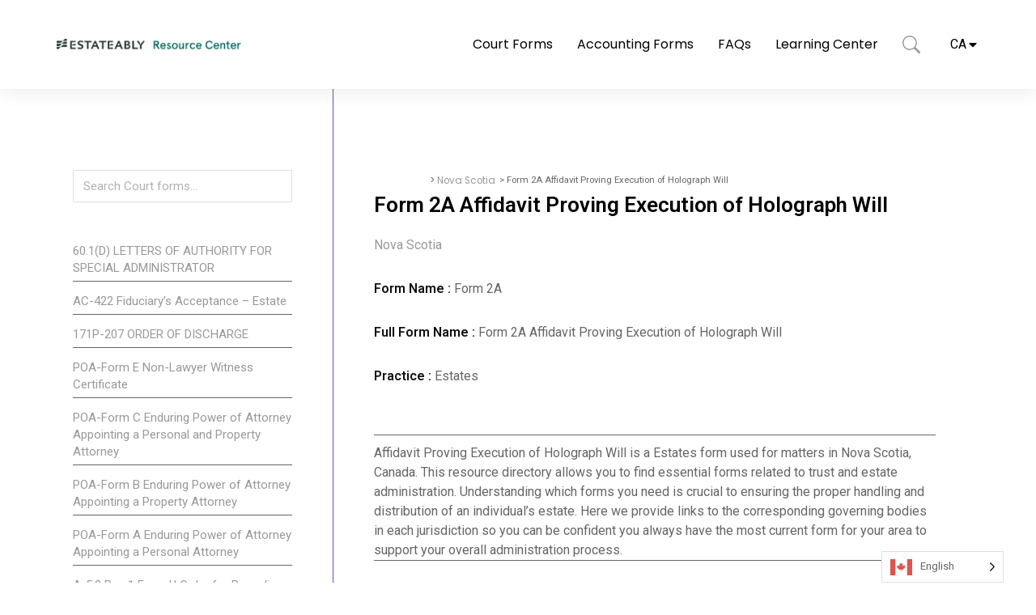

--- FILE ---
content_type: text/html; charset=UTF-8
request_url: https://resources.estateably.com/form/form-2a-affidavit-proving-execution-of-holograph-will/
body_size: 24134
content:
<!DOCTYPE html>
<!--[if !(IE 6) | !(IE 7) | !(IE 8)  ]><!-->
<html lang="en-US" class="no-js">
<!--<![endif]-->
<head>
	<meta charset="UTF-8" />
		<meta name="viewport" content="width=device-width, initial-scale=1, maximum-scale=1, user-scalable=0">
			<link rel="profile" href="https://gmpg.org/xfn/11" />
	<meta name='robots' content='index, follow, max-image-preview:large, max-snippet:-1, max-video-preview:-1' />

	<!-- This site is optimized with the Yoast SEO plugin v21.4 - https://yoast.com/wordpress/plugins/seo/ -->
	<title>Form 2A Affidavit Proving Execution of Holograph Will - Support Center Canada | Estateably</title>
	<link rel="canonical" href="https://resources.estateably.com/form/form-2a-affidavit-proving-execution-of-holograph-will/" />
	<meta property="og:locale" content="en_US" />
	<meta property="og:type" content="article" />
	<meta property="og:title" content="Form 2A Affidavit Proving Execution of Holograph Will - Support Center Canada | Estateably" />
	<meta property="og:description" content="Affidavit Proving Execution of Holograph Will is a Estates form used for matters in Nova Scotia, Canada. This resource directory allows you to find essential forms related to trust and estate administration. Understanding which forms you need is crucial to ensuring the proper handling and distribution of an individual&#8217;s estate. Here we provide links to&hellip;" />
	<meta property="og:url" content="https://resources.estateably.com/form/form-2a-affidavit-proving-execution-of-holograph-will/" />
	<meta property="og:site_name" content="Support Center Canada | Estateably" />
	<meta name="twitter:card" content="summary_large_image" />
	<script type="application/ld+json" class="yoast-schema-graph">{"@context":"https://schema.org","@graph":[{"@type":"WebPage","@id":"https://resources.estateably.com/form/form-2a-affidavit-proving-execution-of-holograph-will/","url":"https://resources.estateably.com/form/form-2a-affidavit-proving-execution-of-holograph-will/","name":"Form 2A Affidavit Proving Execution of Holograph Will - Support Center Canada | Estateably","isPartOf":{"@id":"https://resources.estateably.com/#website"},"datePublished":"2023-07-24T21:03:51+00:00","dateModified":"2023-07-24T21:03:51+00:00","breadcrumb":{"@id":"https://resources.estateably.com/form/form-2a-affidavit-proving-execution-of-holograph-will/#breadcrumb"},"inLanguage":"en-US","potentialAction":[{"@type":"ReadAction","target":["https://resources.estateably.com/form/form-2a-affidavit-proving-execution-of-holograph-will/"]}]},{"@type":"BreadcrumbList","@id":"https://resources.estateably.com/form/form-2a-affidavit-proving-execution-of-holograph-will/#breadcrumb","itemListElement":[{"@type":"ListItem","position":1,"name":"Court Forms","item":"https://resources.estateably.com/forms/"},{"@type":"ListItem","position":2,"name":"Form 2A Affidavit Proving Execution of Holograph Will"}]},{"@type":"WebSite","@id":"https://resources.estateably.com/#website","url":"https://resources.estateably.com/","name":"Support Center Canada | Estateably","description":"Whether you’re a seasoned professional or acting as an executor for the first time, you’ll find all the up-to-date legal and accounting forms you require here.","publisher":{"@id":"https://resources.estateably.com/#organization"},"potentialAction":[{"@type":"SearchAction","target":{"@type":"EntryPoint","urlTemplate":"https://resources.estateably.com/?s={search_term_string}"},"query-input":"required name=search_term_string"}],"inLanguage":"en-US"},{"@type":"Organization","@id":"https://resources.estateably.com/#organization","name":"Support Center Canada | Estateably","url":"https://resources.estateably.com/","logo":{"@type":"ImageObject","inLanguage":"en-US","@id":"https://resources.estateably.com/#/schema/logo/image/","url":"https://resources.estateably.com/wp-content/uploads/2023/05/Es_Logo-RGB_Logotype_Green_500-1.png","contentUrl":"https://resources.estateably.com/wp-content/uploads/2023/05/Es_Logo-RGB_Logotype_Green_500-1.png","width":1020,"height":120,"caption":"Support Center Canada | Estateably"},"image":{"@id":"https://resources.estateably.com/#/schema/logo/image/"}}]}</script>
	<!-- / Yoast SEO plugin. -->


<link rel="alternate" type="application/rss+xml" title="Support Center Canada | Estateably &raquo; Feed" href="https://resources.estateably.com/feed/" />
<link rel="alternate" type="application/rss+xml" title="Support Center Canada | Estateably &raquo; Comments Feed" href="https://resources.estateably.com/comments/feed/" />
<link rel="alternate" type="application/rss+xml" title="Support Center Canada | Estateably &raquo; Form 2A Affidavit Proving Execution of Holograph Will Comments Feed" href="https://resources.estateably.com/form/form-2a-affidavit-proving-execution-of-holograph-will/feed/" />
<script type="text/javascript">
window._wpemojiSettings = {"baseUrl":"https:\/\/s.w.org\/images\/core\/emoji\/14.0.0\/72x72\/","ext":".png","svgUrl":"https:\/\/s.w.org\/images\/core\/emoji\/14.0.0\/svg\/","svgExt":".svg","source":{"concatemoji":"https:\/\/resources.estateably.com\/wp-includes\/js\/wp-emoji-release.min.js?ver=6.2.8"}};
/*! This file is auto-generated */
!function(e,a,t){var n,r,o,i=a.createElement("canvas"),p=i.getContext&&i.getContext("2d");function s(e,t){p.clearRect(0,0,i.width,i.height),p.fillText(e,0,0);e=i.toDataURL();return p.clearRect(0,0,i.width,i.height),p.fillText(t,0,0),e===i.toDataURL()}function c(e){var t=a.createElement("script");t.src=e,t.defer=t.type="text/javascript",a.getElementsByTagName("head")[0].appendChild(t)}for(o=Array("flag","emoji"),t.supports={everything:!0,everythingExceptFlag:!0},r=0;r<o.length;r++)t.supports[o[r]]=function(e){if(p&&p.fillText)switch(p.textBaseline="top",p.font="600 32px Arial",e){case"flag":return s("\ud83c\udff3\ufe0f\u200d\u26a7\ufe0f","\ud83c\udff3\ufe0f\u200b\u26a7\ufe0f")?!1:!s("\ud83c\uddfa\ud83c\uddf3","\ud83c\uddfa\u200b\ud83c\uddf3")&&!s("\ud83c\udff4\udb40\udc67\udb40\udc62\udb40\udc65\udb40\udc6e\udb40\udc67\udb40\udc7f","\ud83c\udff4\u200b\udb40\udc67\u200b\udb40\udc62\u200b\udb40\udc65\u200b\udb40\udc6e\u200b\udb40\udc67\u200b\udb40\udc7f");case"emoji":return!s("\ud83e\udef1\ud83c\udffb\u200d\ud83e\udef2\ud83c\udfff","\ud83e\udef1\ud83c\udffb\u200b\ud83e\udef2\ud83c\udfff")}return!1}(o[r]),t.supports.everything=t.supports.everything&&t.supports[o[r]],"flag"!==o[r]&&(t.supports.everythingExceptFlag=t.supports.everythingExceptFlag&&t.supports[o[r]]);t.supports.everythingExceptFlag=t.supports.everythingExceptFlag&&!t.supports.flag,t.DOMReady=!1,t.readyCallback=function(){t.DOMReady=!0},t.supports.everything||(n=function(){t.readyCallback()},a.addEventListener?(a.addEventListener("DOMContentLoaded",n,!1),e.addEventListener("load",n,!1)):(e.attachEvent("onload",n),a.attachEvent("onreadystatechange",function(){"complete"===a.readyState&&t.readyCallback()})),(e=t.source||{}).concatemoji?c(e.concatemoji):e.wpemoji&&e.twemoji&&(c(e.twemoji),c(e.wpemoji)))}(window,document,window._wpemojiSettings);
</script>
<style type="text/css">
img.wp-smiley,
img.emoji {
	display: inline !important;
	border: none !important;
	box-shadow: none !important;
	height: 1em !important;
	width: 1em !important;
	margin: 0 0.07em !important;
	vertical-align: -0.1em !important;
	background: none !important;
	padding: 0 !important;
}
</style>
	<link rel='stylesheet' id='wp-block-library-css' href='https://resources.estateably.com/wp-includes/css/dist/block-library/style.min.css?ver=6.2.8' type='text/css' media='all' />
<style id='wp-block-library-theme-inline-css' type='text/css'>
.wp-block-audio figcaption{color:#555;font-size:13px;text-align:center}.is-dark-theme .wp-block-audio figcaption{color:hsla(0,0%,100%,.65)}.wp-block-audio{margin:0 0 1em}.wp-block-code{border:1px solid #ccc;border-radius:4px;font-family:Menlo,Consolas,monaco,monospace;padding:.8em 1em}.wp-block-embed figcaption{color:#555;font-size:13px;text-align:center}.is-dark-theme .wp-block-embed figcaption{color:hsla(0,0%,100%,.65)}.wp-block-embed{margin:0 0 1em}.blocks-gallery-caption{color:#555;font-size:13px;text-align:center}.is-dark-theme .blocks-gallery-caption{color:hsla(0,0%,100%,.65)}.wp-block-image figcaption{color:#555;font-size:13px;text-align:center}.is-dark-theme .wp-block-image figcaption{color:hsla(0,0%,100%,.65)}.wp-block-image{margin:0 0 1em}.wp-block-pullquote{border-bottom:4px solid;border-top:4px solid;color:currentColor;margin-bottom:1.75em}.wp-block-pullquote cite,.wp-block-pullquote footer,.wp-block-pullquote__citation{color:currentColor;font-size:.8125em;font-style:normal;text-transform:uppercase}.wp-block-quote{border-left:.25em solid;margin:0 0 1.75em;padding-left:1em}.wp-block-quote cite,.wp-block-quote footer{color:currentColor;font-size:.8125em;font-style:normal;position:relative}.wp-block-quote.has-text-align-right{border-left:none;border-right:.25em solid;padding-left:0;padding-right:1em}.wp-block-quote.has-text-align-center{border:none;padding-left:0}.wp-block-quote.is-large,.wp-block-quote.is-style-large,.wp-block-quote.is-style-plain{border:none}.wp-block-search .wp-block-search__label{font-weight:700}.wp-block-search__button{border:1px solid #ccc;padding:.375em .625em}:where(.wp-block-group.has-background){padding:1.25em 2.375em}.wp-block-separator.has-css-opacity{opacity:.4}.wp-block-separator{border:none;border-bottom:2px solid;margin-left:auto;margin-right:auto}.wp-block-separator.has-alpha-channel-opacity{opacity:1}.wp-block-separator:not(.is-style-wide):not(.is-style-dots){width:100px}.wp-block-separator.has-background:not(.is-style-dots){border-bottom:none;height:1px}.wp-block-separator.has-background:not(.is-style-wide):not(.is-style-dots){height:2px}.wp-block-table{margin:0 0 1em}.wp-block-table td,.wp-block-table th{word-break:normal}.wp-block-table figcaption{color:#555;font-size:13px;text-align:center}.is-dark-theme .wp-block-table figcaption{color:hsla(0,0%,100%,.65)}.wp-block-video figcaption{color:#555;font-size:13px;text-align:center}.is-dark-theme .wp-block-video figcaption{color:hsla(0,0%,100%,.65)}.wp-block-video{margin:0 0 1em}.wp-block-template-part.has-background{margin-bottom:0;margin-top:0;padding:1.25em 2.375em}
</style>
<link rel='stylesheet' id='classic-theme-styles-css' href='https://resources.estateably.com/wp-includes/css/classic-themes.min.css?ver=6.2.8' type='text/css' media='all' />
<style id='global-styles-inline-css' type='text/css'>
body{--wp--preset--color--black: #000000;--wp--preset--color--cyan-bluish-gray: #abb8c3;--wp--preset--color--white: #FFF;--wp--preset--color--pale-pink: #f78da7;--wp--preset--color--vivid-red: #cf2e2e;--wp--preset--color--luminous-vivid-orange: #ff6900;--wp--preset--color--luminous-vivid-amber: #fcb900;--wp--preset--color--light-green-cyan: #7bdcb5;--wp--preset--color--vivid-green-cyan: #00d084;--wp--preset--color--pale-cyan-blue: #8ed1fc;--wp--preset--color--vivid-cyan-blue: #0693e3;--wp--preset--color--vivid-purple: #9b51e0;--wp--preset--color--accent: #999999;--wp--preset--color--dark-gray: #111;--wp--preset--color--light-gray: #767676;--wp--preset--gradient--vivid-cyan-blue-to-vivid-purple: linear-gradient(135deg,rgba(6,147,227,1) 0%,rgb(155,81,224) 100%);--wp--preset--gradient--light-green-cyan-to-vivid-green-cyan: linear-gradient(135deg,rgb(122,220,180) 0%,rgb(0,208,130) 100%);--wp--preset--gradient--luminous-vivid-amber-to-luminous-vivid-orange: linear-gradient(135deg,rgba(252,185,0,1) 0%,rgba(255,105,0,1) 100%);--wp--preset--gradient--luminous-vivid-orange-to-vivid-red: linear-gradient(135deg,rgba(255,105,0,1) 0%,rgb(207,46,46) 100%);--wp--preset--gradient--very-light-gray-to-cyan-bluish-gray: linear-gradient(135deg,rgb(238,238,238) 0%,rgb(169,184,195) 100%);--wp--preset--gradient--cool-to-warm-spectrum: linear-gradient(135deg,rgb(74,234,220) 0%,rgb(151,120,209) 20%,rgb(207,42,186) 40%,rgb(238,44,130) 60%,rgb(251,105,98) 80%,rgb(254,248,76) 100%);--wp--preset--gradient--blush-light-purple: linear-gradient(135deg,rgb(255,206,236) 0%,rgb(152,150,240) 100%);--wp--preset--gradient--blush-bordeaux: linear-gradient(135deg,rgb(254,205,165) 0%,rgb(254,45,45) 50%,rgb(107,0,62) 100%);--wp--preset--gradient--luminous-dusk: linear-gradient(135deg,rgb(255,203,112) 0%,rgb(199,81,192) 50%,rgb(65,88,208) 100%);--wp--preset--gradient--pale-ocean: linear-gradient(135deg,rgb(255,245,203) 0%,rgb(182,227,212) 50%,rgb(51,167,181) 100%);--wp--preset--gradient--electric-grass: linear-gradient(135deg,rgb(202,248,128) 0%,rgb(113,206,126) 100%);--wp--preset--gradient--midnight: linear-gradient(135deg,rgb(2,3,129) 0%,rgb(40,116,252) 100%);--wp--preset--duotone--dark-grayscale: url('#wp-duotone-dark-grayscale');--wp--preset--duotone--grayscale: url('#wp-duotone-grayscale');--wp--preset--duotone--purple-yellow: url('#wp-duotone-purple-yellow');--wp--preset--duotone--blue-red: url('#wp-duotone-blue-red');--wp--preset--duotone--midnight: url('#wp-duotone-midnight');--wp--preset--duotone--magenta-yellow: url('#wp-duotone-magenta-yellow');--wp--preset--duotone--purple-green: url('#wp-duotone-purple-green');--wp--preset--duotone--blue-orange: url('#wp-duotone-blue-orange');--wp--preset--font-size--small: 13px;--wp--preset--font-size--medium: 20px;--wp--preset--font-size--large: 36px;--wp--preset--font-size--x-large: 42px;--wp--preset--spacing--20: 0.44rem;--wp--preset--spacing--30: 0.67rem;--wp--preset--spacing--40: 1rem;--wp--preset--spacing--50: 1.5rem;--wp--preset--spacing--60: 2.25rem;--wp--preset--spacing--70: 3.38rem;--wp--preset--spacing--80: 5.06rem;--wp--preset--shadow--natural: 6px 6px 9px rgba(0, 0, 0, 0.2);--wp--preset--shadow--deep: 12px 12px 50px rgba(0, 0, 0, 0.4);--wp--preset--shadow--sharp: 6px 6px 0px rgba(0, 0, 0, 0.2);--wp--preset--shadow--outlined: 6px 6px 0px -3px rgba(255, 255, 255, 1), 6px 6px rgba(0, 0, 0, 1);--wp--preset--shadow--crisp: 6px 6px 0px rgba(0, 0, 0, 1);}:where(.is-layout-flex){gap: 0.5em;}body .is-layout-flow > .alignleft{float: left;margin-inline-start: 0;margin-inline-end: 2em;}body .is-layout-flow > .alignright{float: right;margin-inline-start: 2em;margin-inline-end: 0;}body .is-layout-flow > .aligncenter{margin-left: auto !important;margin-right: auto !important;}body .is-layout-constrained > .alignleft{float: left;margin-inline-start: 0;margin-inline-end: 2em;}body .is-layout-constrained > .alignright{float: right;margin-inline-start: 2em;margin-inline-end: 0;}body .is-layout-constrained > .aligncenter{margin-left: auto !important;margin-right: auto !important;}body .is-layout-constrained > :where(:not(.alignleft):not(.alignright):not(.alignfull)){max-width: var(--wp--style--global--content-size);margin-left: auto !important;margin-right: auto !important;}body .is-layout-constrained > .alignwide{max-width: var(--wp--style--global--wide-size);}body .is-layout-flex{display: flex;}body .is-layout-flex{flex-wrap: wrap;align-items: center;}body .is-layout-flex > *{margin: 0;}:where(.wp-block-columns.is-layout-flex){gap: 2em;}.has-black-color{color: var(--wp--preset--color--black) !important;}.has-cyan-bluish-gray-color{color: var(--wp--preset--color--cyan-bluish-gray) !important;}.has-white-color{color: var(--wp--preset--color--white) !important;}.has-pale-pink-color{color: var(--wp--preset--color--pale-pink) !important;}.has-vivid-red-color{color: var(--wp--preset--color--vivid-red) !important;}.has-luminous-vivid-orange-color{color: var(--wp--preset--color--luminous-vivid-orange) !important;}.has-luminous-vivid-amber-color{color: var(--wp--preset--color--luminous-vivid-amber) !important;}.has-light-green-cyan-color{color: var(--wp--preset--color--light-green-cyan) !important;}.has-vivid-green-cyan-color{color: var(--wp--preset--color--vivid-green-cyan) !important;}.has-pale-cyan-blue-color{color: var(--wp--preset--color--pale-cyan-blue) !important;}.has-vivid-cyan-blue-color{color: var(--wp--preset--color--vivid-cyan-blue) !important;}.has-vivid-purple-color{color: var(--wp--preset--color--vivid-purple) !important;}.has-black-background-color{background-color: var(--wp--preset--color--black) !important;}.has-cyan-bluish-gray-background-color{background-color: var(--wp--preset--color--cyan-bluish-gray) !important;}.has-white-background-color{background-color: var(--wp--preset--color--white) !important;}.has-pale-pink-background-color{background-color: var(--wp--preset--color--pale-pink) !important;}.has-vivid-red-background-color{background-color: var(--wp--preset--color--vivid-red) !important;}.has-luminous-vivid-orange-background-color{background-color: var(--wp--preset--color--luminous-vivid-orange) !important;}.has-luminous-vivid-amber-background-color{background-color: var(--wp--preset--color--luminous-vivid-amber) !important;}.has-light-green-cyan-background-color{background-color: var(--wp--preset--color--light-green-cyan) !important;}.has-vivid-green-cyan-background-color{background-color: var(--wp--preset--color--vivid-green-cyan) !important;}.has-pale-cyan-blue-background-color{background-color: var(--wp--preset--color--pale-cyan-blue) !important;}.has-vivid-cyan-blue-background-color{background-color: var(--wp--preset--color--vivid-cyan-blue) !important;}.has-vivid-purple-background-color{background-color: var(--wp--preset--color--vivid-purple) !important;}.has-black-border-color{border-color: var(--wp--preset--color--black) !important;}.has-cyan-bluish-gray-border-color{border-color: var(--wp--preset--color--cyan-bluish-gray) !important;}.has-white-border-color{border-color: var(--wp--preset--color--white) !important;}.has-pale-pink-border-color{border-color: var(--wp--preset--color--pale-pink) !important;}.has-vivid-red-border-color{border-color: var(--wp--preset--color--vivid-red) !important;}.has-luminous-vivid-orange-border-color{border-color: var(--wp--preset--color--luminous-vivid-orange) !important;}.has-luminous-vivid-amber-border-color{border-color: var(--wp--preset--color--luminous-vivid-amber) !important;}.has-light-green-cyan-border-color{border-color: var(--wp--preset--color--light-green-cyan) !important;}.has-vivid-green-cyan-border-color{border-color: var(--wp--preset--color--vivid-green-cyan) !important;}.has-pale-cyan-blue-border-color{border-color: var(--wp--preset--color--pale-cyan-blue) !important;}.has-vivid-cyan-blue-border-color{border-color: var(--wp--preset--color--vivid-cyan-blue) !important;}.has-vivid-purple-border-color{border-color: var(--wp--preset--color--vivid-purple) !important;}.has-vivid-cyan-blue-to-vivid-purple-gradient-background{background: var(--wp--preset--gradient--vivid-cyan-blue-to-vivid-purple) !important;}.has-light-green-cyan-to-vivid-green-cyan-gradient-background{background: var(--wp--preset--gradient--light-green-cyan-to-vivid-green-cyan) !important;}.has-luminous-vivid-amber-to-luminous-vivid-orange-gradient-background{background: var(--wp--preset--gradient--luminous-vivid-amber-to-luminous-vivid-orange) !important;}.has-luminous-vivid-orange-to-vivid-red-gradient-background{background: var(--wp--preset--gradient--luminous-vivid-orange-to-vivid-red) !important;}.has-very-light-gray-to-cyan-bluish-gray-gradient-background{background: var(--wp--preset--gradient--very-light-gray-to-cyan-bluish-gray) !important;}.has-cool-to-warm-spectrum-gradient-background{background: var(--wp--preset--gradient--cool-to-warm-spectrum) !important;}.has-blush-light-purple-gradient-background{background: var(--wp--preset--gradient--blush-light-purple) !important;}.has-blush-bordeaux-gradient-background{background: var(--wp--preset--gradient--blush-bordeaux) !important;}.has-luminous-dusk-gradient-background{background: var(--wp--preset--gradient--luminous-dusk) !important;}.has-pale-ocean-gradient-background{background: var(--wp--preset--gradient--pale-ocean) !important;}.has-electric-grass-gradient-background{background: var(--wp--preset--gradient--electric-grass) !important;}.has-midnight-gradient-background{background: var(--wp--preset--gradient--midnight) !important;}.has-small-font-size{font-size: var(--wp--preset--font-size--small) !important;}.has-medium-font-size{font-size: var(--wp--preset--font-size--medium) !important;}.has-large-font-size{font-size: var(--wp--preset--font-size--large) !important;}.has-x-large-font-size{font-size: var(--wp--preset--font-size--x-large) !important;}
.wp-block-navigation a:where(:not(.wp-element-button)){color: inherit;}
:where(.wp-block-columns.is-layout-flex){gap: 2em;}
.wp-block-pullquote{font-size: 1.5em;line-height: 1.6;}
</style>
<link rel='stylesheet' id='contact-form-7-css' href='https://resources.estateably.com/wp-content/plugins/contact-form-7/includes/css/styles.css?ver=5.7.7' type='text/css' media='all' />
<link rel='stylesheet' id='weglot-css-css' href='https://resources.estateably.com/wp-content/plugins/weglot/dist/css/front-css.css?ver=5.0' type='text/css' media='all' />
<link rel='stylesheet' id='new-flag-css-css' href='https://resources.estateably.com/wp-content/plugins/weglot/dist/css/new-flags.css?ver=5.0' type='text/css' media='all' />
<style id='custom-flag-handle-inline-css' type='text/css'>
.weglot-flags.flag-0.wg-en>a:before,.weglot-flags.flag-0.wg-en>span:before {background-image: url(https://cdn.weglot.com/flags/rectangle_mat/ca.svg); }.weglot-flags.flag-1.wg-en>a:before,.weglot-flags.flag-1.wg-en>span:before {background-image: url(https://cdn.weglot.com/flags/shiny/ca.svg); }.weglot-flags.flag-2.wg-en>a:before,.weglot-flags.flag-2.wg-en>span:before {background-image: url(https://cdn.weglot.com/flags/square/ca.svg); }.weglot-flags.flag-3.wg-en>a:before,.weglot-flags.flag-3.wg-en>span:before {background-image: url(https://cdn.weglot.com/flags/circle/ca.svg); }
</style>
<link rel='stylesheet' id='elementor-icons-css' href='https://resources.estateably.com/wp-content/plugins/elementor/assets/lib/eicons/css/elementor-icons.min.css?ver=5.20.0' type='text/css' media='all' />
<link rel='stylesheet' id='elementor-frontend-css' href='https://resources.estateably.com/wp-content/plugins/elementor/assets/css/frontend.min.css?ver=3.14.1' type='text/css' media='all' />
<link rel='stylesheet' id='swiper-css' href='https://resources.estateably.com/wp-content/plugins/elementor/assets/lib/swiper/v8/css/swiper.min.css?ver=8.4.5' type='text/css' media='all' />
<link rel='stylesheet' id='elementor-post-6-css' href='https://resources.estateably.com/wp-content/uploads/elementor/css/post-6.css?ver=1750021992' type='text/css' media='all' />
<link rel='stylesheet' id='elementor-pro-css' href='https://resources.estateably.com/wp-content/plugins/elementor-pro/assets/css/frontend.min.css?ver=3.13.2' type='text/css' media='all' />
<link rel='stylesheet' id='elementor-global-css' href='https://resources.estateably.com/wp-content/uploads/elementor/css/global.css?ver=1750021992' type='text/css' media='all' />
<link rel='stylesheet' id='elementor-post-2900-css' href='https://resources.estateably.com/wp-content/uploads/elementor/css/post-2900.css?ver=1750021992' type='text/css' media='all' />
<link rel='stylesheet' id='elementor-post-752-css' href='https://resources.estateably.com/wp-content/uploads/elementor/css/post-752.css?ver=1750021992' type='text/css' media='all' />
<link rel='stylesheet' id='elementor-post-12050-css' href='https://resources.estateably.com/wp-content/uploads/elementor/css/post-12050.css?ver=1750022135' type='text/css' media='all' />
<link rel='stylesheet' id='dt-main-css' href='https://resources.estateably.com/wp-content/themes/dt-the7/css/main.min.css?ver=11.7.0.1' type='text/css' media='all' />
<style id='dt-main-inline-css' type='text/css'>
body #load {
  display: block;
  height: 100%;
  overflow: hidden;
  position: fixed;
  width: 100%;
  z-index: 9901;
  opacity: 1;
  visibility: visible;
  transition: all .35s ease-out;
}
.load-wrap {
  width: 100%;
  height: 100%;
  background-position: center center;
  background-repeat: no-repeat;
  text-align: center;
  display: -ms-flexbox;
  display: -ms-flex;
  display: flex;
  -ms-align-items: center;
  -ms-flex-align: center;
  align-items: center;
  -ms-flex-flow: column wrap;
  flex-flow: column wrap;
  -ms-flex-pack: center;
  -ms-justify-content: center;
  justify-content: center;
}
.load-wrap > svg {
  position: absolute;
  top: 50%;
  left: 50%;
  transform: translate(-50%,-50%);
}
#load {
  background: var(--the7-elementor-beautiful-loading-bg,#ffffff);
  --the7-beautiful-spinner-color2: var(--the7-beautiful-spinner-color,rgba(0,0,0,0.12));
}

</style>
<link rel='stylesheet' id='the7-custom-scrollbar-css' href='https://resources.estateably.com/wp-content/themes/dt-the7/lib/custom-scrollbar/custom-scrollbar.min.css?ver=11.7.0.1' type='text/css' media='all' />
<link rel='stylesheet' id='the7-css-vars-css' href='https://resources.estateably.com/wp-content/uploads/the7-css/css-vars.css?ver=d05952b84737' type='text/css' media='all' />
<link rel='stylesheet' id='dt-custom-css' href='https://resources.estateably.com/wp-content/uploads/the7-css/custom.css?ver=d05952b84737' type='text/css' media='all' />
<link rel='stylesheet' id='dt-media-css' href='https://resources.estateably.com/wp-content/uploads/the7-css/media.css?ver=d05952b84737' type='text/css' media='all' />
<link rel='stylesheet' id='the7-mega-menu-css' href='https://resources.estateably.com/wp-content/uploads/the7-css/mega-menu.css?ver=d05952b84737' type='text/css' media='all' />
<link rel='stylesheet' id='style-css' href='https://resources.estateably.com/wp-content/themes/dt-the7/style.css?ver=11.7.0.1' type='text/css' media='all' />
<link rel='stylesheet' id='the7-elementor-global-css' href='https://resources.estateably.com/wp-content/themes/dt-the7/css/compatibility/elementor/elementor-global.min.css?ver=11.7.0.1' type='text/css' media='all' />
<link rel='stylesheet' id='the7_horizontal-menu-css' href='https://resources.estateably.com/wp-content/themes/dt-the7/css/compatibility/elementor/the7-horizontal-menu-widget.min.css?ver=11.7.0.1' type='text/css' media='all' />
<link rel='stylesheet' id='the7-icon-widget-css' href='https://resources.estateably.com/wp-content/themes/dt-the7/css/compatibility/elementor/the7-icon-widget.min.css?ver=11.7.0.1' type='text/css' media='all' />
<link rel='stylesheet' id='jquery-chosen-css' href='https://resources.estateably.com/wp-content/plugins/jet-search/assets/lib/chosen/chosen.min.css?ver=1.8.7' type='text/css' media='all' />
<link rel='stylesheet' id='jet-search-css' href='https://resources.estateably.com/wp-content/plugins/jet-search/assets/css/jet-search.css?ver=3.0.3' type='text/css' media='all' />
<link rel='stylesheet' id='ecs-styles-css' href='https://resources.estateably.com/wp-content/plugins/ele-custom-skin/assets/css/ecs-style.css?ver=3.1.7' type='text/css' media='all' />
<link rel='stylesheet' id='elementor-post-12307-css' href='https://resources.estateably.com/wp-content/uploads/elementor/css/post-12307.css?ver=1689145567' type='text/css' media='all' />
<link rel='stylesheet' id='elementor-post-13048-css' href='https://resources.estateably.com/wp-content/uploads/elementor/css/post-13048.css?ver=1689142416' type='text/css' media='all' />
<link rel='stylesheet' id='elementor-post-14092-css' href='https://resources.estateably.com/wp-content/uploads/elementor/css/post-14092.css?ver=1689053371' type='text/css' media='all' />
<link rel='stylesheet' id='google-fonts-1-css' href='https://fonts.googleapis.com/css?family=Roboto%3A100%2C100italic%2C200%2C200italic%2C300%2C300italic%2C400%2C400italic%2C500%2C500italic%2C600%2C600italic%2C700%2C700italic%2C800%2C800italic%2C900%2C900italic%7CRoboto+Slab%3A100%2C100italic%2C200%2C200italic%2C300%2C300italic%2C400%2C400italic%2C500%2C500italic%2C600%2C600italic%2C700%2C700italic%2C800%2C800italic%2C900%2C900italic%7CPoppins%3A100%2C100italic%2C200%2C200italic%2C300%2C300italic%2C400%2C400italic%2C500%2C500italic%2C600%2C600italic%2C700%2C700italic%2C800%2C800italic%2C900%2C900italic&#038;display=swap&#038;ver=6.2.8' type='text/css' media='all' />
<link rel='stylesheet' id='elementor-icons-shared-0-css' href='https://resources.estateably.com/wp-content/plugins/elementor/assets/lib/font-awesome/css/fontawesome.min.css?ver=5.15.3' type='text/css' media='all' />
<link rel='stylesheet' id='elementor-icons-fa-solid-css' href='https://resources.estateably.com/wp-content/plugins/elementor/assets/lib/font-awesome/css/solid.min.css?ver=5.15.3' type='text/css' media='all' />
<link rel='stylesheet' id='elementor-icons-fa-brands-css' href='https://resources.estateably.com/wp-content/plugins/elementor/assets/lib/font-awesome/css/brands.min.css?ver=5.15.3' type='text/css' media='all' />
<link rel="preconnect" href="https://fonts.gstatic.com/" crossorigin><script type='text/javascript' src='https://resources.estateably.com/wp-includes/js/jquery/jquery.min.js?ver=3.6.4' id='jquery-core-js'></script>
<script type='text/javascript' src='https://resources.estateably.com/wp-includes/js/jquery/jquery-migrate.min.js?ver=3.4.0' id='jquery-migrate-js'></script>
<script type='text/javascript' src='https://resources.estateably.com/wp-includes/js/imagesloaded.min.js?ver=6.2.8' id='imagesLoaded-js'></script>
<script type='text/javascript' src='https://resources.estateably.com/wp-content/plugins/weglot/dist/front-js.js?ver=5.0' id='wp-weglot-js-js'></script>
<script type='text/javascript' id='dt-above-fold-js-extra'>
/* <![CDATA[ */
var dtLocal = {"themeUrl":"https:\/\/resources.estateably.com\/wp-content\/themes\/dt-the7","passText":"To view this protected post, enter the password below:","moreButtonText":{"loading":"Loading...","loadMore":"Load more"},"postID":"15537","ajaxurl":"https:\/\/resources.estateably.com\/wp-admin\/admin-ajax.php","REST":{"baseUrl":"https:\/\/resources.estateably.com\/wp-json\/the7\/v1","endpoints":{"sendMail":"\/send-mail"}},"contactMessages":{"required":"One or more fields have an error. Please check and try again.","terms":"Please accept the privacy policy.","fillTheCaptchaError":"Please, fill the captcha."},"captchaSiteKey":"","ajaxNonce":"f3622e0aff","pageData":"","themeSettings":{"smoothScroll":"off","lazyLoading":false,"desktopHeader":{"height":""},"ToggleCaptionEnabled":"disabled","ToggleCaption":"Navigation","floatingHeader":{"showAfter":94,"showMenu":false,"height":64,"logo":{"showLogo":true,"html":"","url":"https:\/\/resources.estateably.com\/"}},"topLine":{"floatingTopLine":{"logo":{"showLogo":false,"html":""}}},"mobileHeader":{"firstSwitchPoint":1150,"secondSwitchPoint":600,"firstSwitchPointHeight":60,"secondSwitchPointHeight":50,"mobileToggleCaptionEnabled":"right","mobileToggleCaption":"Menu"},"stickyMobileHeaderFirstSwitch":{"logo":{"html":""}},"stickyMobileHeaderSecondSwitch":{"logo":{"html":""}},"sidebar":{"switchPoint":992},"boxedWidth":"1280px"},"elementor":{"settings":{"container_width":1140}}};
var dtShare = {"shareButtonText":{"facebook":"Share on Facebook","twitter":"Tweet","pinterest":"Pin it","linkedin":"Share on Linkedin","whatsapp":"Share on Whatsapp"},"overlayOpacity":"90"};
/* ]]> */
</script>
<script type='text/javascript' src='https://resources.estateably.com/wp-content/themes/dt-the7/js/above-the-fold.min.js?ver=11.7.0.1' id='dt-above-fold-js'></script>
<script type='text/javascript' id='ecs_ajax_load-js-extra'>
/* <![CDATA[ */
var ecs_ajax_params = {"ajaxurl":"https:\/\/resources.estateably.com\/wp-admin\/admin-ajax.php","posts":"{\"name\":\"form-2a-affidavit-proving-execution-of-holograph-will\",\"post_type\":\"forms\",\"forms\":\"form-2a-affidavit-proving-execution-of-holograph-will\",\"do_not_redirect\":1,\"error\":\"\",\"m\":\"\",\"p\":0,\"post_parent\":\"\",\"subpost\":\"\",\"subpost_id\":\"\",\"attachment\":\"\",\"attachment_id\":0,\"pagename\":\"\",\"page_id\":0,\"second\":\"\",\"minute\":\"\",\"hour\":\"\",\"day\":0,\"monthnum\":0,\"year\":0,\"w\":0,\"category_name\":\"\",\"tag\":\"\",\"cat\":\"\",\"tag_id\":\"\",\"author\":\"\",\"author_name\":\"\",\"feed\":\"\",\"tb\":\"\",\"paged\":0,\"meta_key\":\"\",\"meta_value\":\"\",\"preview\":\"\",\"s\":\"\",\"sentence\":\"\",\"title\":\"\",\"fields\":\"\",\"menu_order\":\"\",\"embed\":\"\",\"category__in\":[],\"category__not_in\":[],\"category__and\":[],\"post__in\":[],\"post__not_in\":[],\"post_name__in\":[],\"tag__in\":[],\"tag__not_in\":[],\"tag__and\":[],\"tag_slug__in\":[],\"tag_slug__and\":[],\"post_parent__in\":[],\"post_parent__not_in\":[],\"author__in\":[],\"author__not_in\":[],\"search_columns\":[],\"ignore_sticky_posts\":false,\"suppress_filters\":false,\"cache_results\":true,\"update_post_term_cache\":true,\"update_menu_item_cache\":false,\"lazy_load_term_meta\":true,\"update_post_meta_cache\":true,\"posts_per_page\":10,\"nopaging\":false,\"comments_per_page\":\"50\",\"no_found_rows\":false,\"order\":\"DESC\"}"};
/* ]]> */
</script>
<script type='text/javascript' src='https://resources.estateably.com/wp-content/plugins/ele-custom-skin/assets/js/ecs_ajax_pagination.js?ver=3.1.7' id='ecs_ajax_load-js'></script>
<script type='text/javascript' src='https://resources.estateably.com/wp-content/plugins/ele-custom-skin/assets/js/ecs.js?ver=3.1.7' id='ecs-script-js'></script>
<link rel="https://api.w.org/" href="https://resources.estateably.com/wp-json/" /><link rel="alternate" type="application/json" href="https://resources.estateably.com/wp-json/wp/v2/forms/15537" /><link rel="EditURI" type="application/rsd+xml" title="RSD" href="https://resources.estateably.com/xmlrpc.php?rsd" />
<link rel="wlwmanifest" type="application/wlwmanifest+xml" href="https://resources.estateably.com/wp-includes/wlwmanifest.xml" />
<meta name="generator" content="WordPress 6.2.8" />
<link rel='shortlink' href='https://resources.estateably.com/?p=15537' />
<link rel="alternate" type="application/json+oembed" href="https://resources.estateably.com/wp-json/oembed/1.0/embed?url=https%3A%2F%2Fresources.estateably.com%2Fform%2Fform-2a-affidavit-proving-execution-of-holograph-will%2F" />
<link rel="alternate" type="text/xml+oembed" href="https://resources.estateably.com/wp-json/oembed/1.0/embed?url=https%3A%2F%2Fresources.estateably.com%2Fform%2Fform-2a-affidavit-proving-execution-of-holograph-will%2F&#038;format=xml" />

<link rel="alternate" href="https://resources.estateably.com/form/form-2a-affidavit-proving-execution-of-holograph-will/" hreflang="en"/>
<link rel="alternate" href="https://resources.estateably.com/fr-ca/form/form-2a-affidavit-proving-execution-of-holograph-will/" hreflang="fr-ca"/>
<script type="application/json" id="weglot-data">{"website":"https:\/\/resources.estateably.com","uid":"0d7ec45fb8","project_slug":"resources","language_from":"en","language_from_custom_flag":"ca","language_from_custom_name":null,"excluded_paths":[],"excluded_blocks":[],"custom_settings":{"button_style":{"is_dropdown":true,"with_flags":true,"flag_type":"rectangle_mat","with_name":true,"full_name":true,"custom_css":""},"wp_user_version":"5.0","translate_email":false,"translate_search":false,"translate_amp":false,"switchers":[{"templates":{"name":"default","hash":"095ffb8d22f66be52959023fa4eeb71a05f20f73"},"location":[],"style":{"with_flags":true,"flag_type":"rectangle_mat","with_name":true,"full_name":true,"is_dropdown":true}}]},"pending_translation_enabled":false,"curl_ssl_check_enabled":true,"custom_css":null,"languages":[{"language_to":"fr-ca","custom_code":null,"custom_name":null,"custom_local_name":null,"provider":null,"enabled":true,"automatic_translation_enabled":true,"deleted_at":null,"connect_host_destination":null,"custom_flag":null}],"organization_slug":"estateably","api_domain":"cdn-api-weglot.com","current_language":"en","switcher_links":{"en":"https:\/\/resources.estateably.com\/form\/form-2a-affidavit-proving-execution-of-holograph-will\/","fr-ca":"https:\/\/resources.estateably.com\/fr-ca\/form\/form-2a-affidavit-proving-execution-of-holograph-will\/"},"original_path":"\/form\/form-2a-affidavit-proving-execution-of-holograph-will\/"}</script><link rel="pingback" href="https://resources.estateably.com/xmlrpc.php">
<meta name="generator" content="Elementor 3.14.1; features: e_dom_optimization, e_optimized_assets_loading, a11y_improvements; settings: css_print_method-external, google_font-enabled, font_display-swap">
<style type="text/css">.recentcomments a{display:inline !important;padding:0 !important;margin:0 !important;}</style><script type="text/javascript" id="the7-loader-script">
document.addEventListener("DOMContentLoaded", function(event) {
	var load = document.getElementById("load");
	if(!load.classList.contains('loader-removed')){
		var removeLoading = setTimeout(function() {
			load.className += " loader-removed";
		}, 300);
	}
});
</script>
		<link rel="icon" href="https://resources.estateably.com/wp-content/uploads/2023/05/Estateably-Favicon.svg" sizes="32x32" />
<link rel="icon" href="https://resources.estateably.com/wp-content/uploads/2023/05/Estateably-Favicon.svg" sizes="192x192" />
<link rel="apple-touch-icon" href="https://resources.estateably.com/wp-content/uploads/2023/05/Estateably-Favicon.svg" />
<meta name="msapplication-TileImage" content="https://resources.estateably.com/wp-content/uploads/2023/05/Estateably-Favicon.svg" />
		<style type="text/css" id="wp-custom-css">
			div#is-ajax-search-result-12075 {
    width: 25%!important;
    max-width:330px!important;
}
input#is-search-input-12075 {
    margin-bottom: 0px!important;
}
.meta-info{
    color:#111;
    font-weight:600;
}
.is-form-style button.is-search-submit{height:50px;}
.is-search-icon svg {
    width: 30px;
    display: inline;
    top: 3px;
    position: relative;
}
span.is-search-icon {
    background: #6c63ff;
    color: white!important;
    border: 1px solid #6c63ff;
    border-top-right-radius: 5px;
    border-bottom-right-radius: 5px;
    height:50px;
	width:50px;
}
span.is-search-icon svg path {
    fill: white!important;
}
input#is-search-input-12075, input#is-search-input-12075:hover {
    border-top-left-radius: 5px;
    border-bottom-left-radius: 5px;
}
.is-form-style input.is-search-input{height:50px;}
.is-search-icon:hover, form.is-form-style input.is-search-submit:hover{
    background: #6c63ff!important;
    opacity: 1;
}
.is-form-style.is-form-style-3 label {
    width: calc(100% - 50px)!important;
}
.is-form-style button.is-search-submit{
	width:50px;
}
.is-ajax-search-details a, .is-ajax-search-result a {
    color: #3830c4;
    font-weight: 500;
}

.us-flag a.elementor-item > span:first-child {
    width: 30px;
    height: 30px;
    background: url(https://resources.estateably.com/wp-content/uploads/2023/06/flag-button-square-250.png);
    border-radius: 50%;
    margin-right: 5px;
}
.us-flag a.elementor-item {
    border: 2px solid #ddd;
    border-radius: 15px;
    padding: 10px;
    margin-left: 15px;
}
.us-flag a.elementor-item:hover{
	padding:10px;
}
.ca-flag a span {
    width: 30px;
    height: 30px;
    background: url(https://resources.estateably.com/wp-content/uploads/2023/06/us-square-01.png);
    border-radius: 50%;
    margin-right: 5px;
    padding-top: 10px!important;
}

.ca-flag a {
    display: flex;
    height: 30px;
    font-size: 15px;
    padding: 10px;
    margin-left: 10px;
}		</style>
		<!-- Google Tag Manager -->
<script>(function(w,d,s,l,i){w[l]=w[l]||[];w[l].push({'gtm.start':
new Date().getTime(),event:'gtm.js'});var f=d.getElementsByTagName(s)[0],
j=d.createElement(s),dl=l!='dataLayer'?'&l='+l:'';j.async=true;j.src=
'https://www.googletagmanager.com/gtm.js?id='+i+dl;f.parentNode.insertBefore(j,f);
})(window,document,'script','dataLayer','GTM-KNRTGPK');</script>
<!-- End Google Tag Manager --><style id='the7-custom-inline-css' type='text/css'>
.sub-nav .menu-item i.fa,
.sub-nav .menu-item i.fas,
.sub-nav .menu-item i.far,
.sub-nav .menu-item i.fab {
	text-align: center;
	width: 1.25em;
}
</style>
</head>
<body id="the7-body" class="forms-template-default single single-forms postid-15537 single-format-standard wp-custom-logo wp-embed-responsive dt-responsive-on right-mobile-menu-close-icon ouside-menu-close-icon mobile-close-right-caption  fade-thin-mobile-menu-close-icon fade-medium-menu-close-icon srcset-enabled btn-flat custom-btn-color custom-btn-hover-color first-switch-logo-left first-switch-menu-right second-switch-logo-left second-switch-menu-right right-mobile-menu layzr-loading-on popup-message-style the7-ver-11.7.0.1 elementor-default elementor-kit-6 elementor-page-12050">
<svg xmlns="http://www.w3.org/2000/svg" viewBox="0 0 0 0" width="0" height="0" focusable="false" role="none" style="visibility: hidden; position: absolute; left: -9999px; overflow: hidden;" ><defs><filter id="wp-duotone-dark-grayscale"><feColorMatrix color-interpolation-filters="sRGB" type="matrix" values=" .299 .587 .114 0 0 .299 .587 .114 0 0 .299 .587 .114 0 0 .299 .587 .114 0 0 " /><feComponentTransfer color-interpolation-filters="sRGB" ><feFuncR type="table" tableValues="0 0.49803921568627" /><feFuncG type="table" tableValues="0 0.49803921568627" /><feFuncB type="table" tableValues="0 0.49803921568627" /><feFuncA type="table" tableValues="1 1" /></feComponentTransfer><feComposite in2="SourceGraphic" operator="in" /></filter></defs></svg><svg xmlns="http://www.w3.org/2000/svg" viewBox="0 0 0 0" width="0" height="0" focusable="false" role="none" style="visibility: hidden; position: absolute; left: -9999px; overflow: hidden;" ><defs><filter id="wp-duotone-grayscale"><feColorMatrix color-interpolation-filters="sRGB" type="matrix" values=" .299 .587 .114 0 0 .299 .587 .114 0 0 .299 .587 .114 0 0 .299 .587 .114 0 0 " /><feComponentTransfer color-interpolation-filters="sRGB" ><feFuncR type="table" tableValues="0 1" /><feFuncG type="table" tableValues="0 1" /><feFuncB type="table" tableValues="0 1" /><feFuncA type="table" tableValues="1 1" /></feComponentTransfer><feComposite in2="SourceGraphic" operator="in" /></filter></defs></svg><svg xmlns="http://www.w3.org/2000/svg" viewBox="0 0 0 0" width="0" height="0" focusable="false" role="none" style="visibility: hidden; position: absolute; left: -9999px; overflow: hidden;" ><defs><filter id="wp-duotone-purple-yellow"><feColorMatrix color-interpolation-filters="sRGB" type="matrix" values=" .299 .587 .114 0 0 .299 .587 .114 0 0 .299 .587 .114 0 0 .299 .587 .114 0 0 " /><feComponentTransfer color-interpolation-filters="sRGB" ><feFuncR type="table" tableValues="0.54901960784314 0.98823529411765" /><feFuncG type="table" tableValues="0 1" /><feFuncB type="table" tableValues="0.71764705882353 0.25490196078431" /><feFuncA type="table" tableValues="1 1" /></feComponentTransfer><feComposite in2="SourceGraphic" operator="in" /></filter></defs></svg><svg xmlns="http://www.w3.org/2000/svg" viewBox="0 0 0 0" width="0" height="0" focusable="false" role="none" style="visibility: hidden; position: absolute; left: -9999px; overflow: hidden;" ><defs><filter id="wp-duotone-blue-red"><feColorMatrix color-interpolation-filters="sRGB" type="matrix" values=" .299 .587 .114 0 0 .299 .587 .114 0 0 .299 .587 .114 0 0 .299 .587 .114 0 0 " /><feComponentTransfer color-interpolation-filters="sRGB" ><feFuncR type="table" tableValues="0 1" /><feFuncG type="table" tableValues="0 0.27843137254902" /><feFuncB type="table" tableValues="0.5921568627451 0.27843137254902" /><feFuncA type="table" tableValues="1 1" /></feComponentTransfer><feComposite in2="SourceGraphic" operator="in" /></filter></defs></svg><svg xmlns="http://www.w3.org/2000/svg" viewBox="0 0 0 0" width="0" height="0" focusable="false" role="none" style="visibility: hidden; position: absolute; left: -9999px; overflow: hidden;" ><defs><filter id="wp-duotone-midnight"><feColorMatrix color-interpolation-filters="sRGB" type="matrix" values=" .299 .587 .114 0 0 .299 .587 .114 0 0 .299 .587 .114 0 0 .299 .587 .114 0 0 " /><feComponentTransfer color-interpolation-filters="sRGB" ><feFuncR type="table" tableValues="0 0" /><feFuncG type="table" tableValues="0 0.64705882352941" /><feFuncB type="table" tableValues="0 1" /><feFuncA type="table" tableValues="1 1" /></feComponentTransfer><feComposite in2="SourceGraphic" operator="in" /></filter></defs></svg><svg xmlns="http://www.w3.org/2000/svg" viewBox="0 0 0 0" width="0" height="0" focusable="false" role="none" style="visibility: hidden; position: absolute; left: -9999px; overflow: hidden;" ><defs><filter id="wp-duotone-magenta-yellow"><feColorMatrix color-interpolation-filters="sRGB" type="matrix" values=" .299 .587 .114 0 0 .299 .587 .114 0 0 .299 .587 .114 0 0 .299 .587 .114 0 0 " /><feComponentTransfer color-interpolation-filters="sRGB" ><feFuncR type="table" tableValues="0.78039215686275 1" /><feFuncG type="table" tableValues="0 0.94901960784314" /><feFuncB type="table" tableValues="0.35294117647059 0.47058823529412" /><feFuncA type="table" tableValues="1 1" /></feComponentTransfer><feComposite in2="SourceGraphic" operator="in" /></filter></defs></svg><svg xmlns="http://www.w3.org/2000/svg" viewBox="0 0 0 0" width="0" height="0" focusable="false" role="none" style="visibility: hidden; position: absolute; left: -9999px; overflow: hidden;" ><defs><filter id="wp-duotone-purple-green"><feColorMatrix color-interpolation-filters="sRGB" type="matrix" values=" .299 .587 .114 0 0 .299 .587 .114 0 0 .299 .587 .114 0 0 .299 .587 .114 0 0 " /><feComponentTransfer color-interpolation-filters="sRGB" ><feFuncR type="table" tableValues="0.65098039215686 0.40392156862745" /><feFuncG type="table" tableValues="0 1" /><feFuncB type="table" tableValues="0.44705882352941 0.4" /><feFuncA type="table" tableValues="1 1" /></feComponentTransfer><feComposite in2="SourceGraphic" operator="in" /></filter></defs></svg><svg xmlns="http://www.w3.org/2000/svg" viewBox="0 0 0 0" width="0" height="0" focusable="false" role="none" style="visibility: hidden; position: absolute; left: -9999px; overflow: hidden;" ><defs><filter id="wp-duotone-blue-orange"><feColorMatrix color-interpolation-filters="sRGB" type="matrix" values=" .299 .587 .114 0 0 .299 .587 .114 0 0 .299 .587 .114 0 0 .299 .587 .114 0 0 " /><feComponentTransfer color-interpolation-filters="sRGB" ><feFuncR type="table" tableValues="0.098039215686275 1" /><feFuncG type="table" tableValues="0 0.66274509803922" /><feFuncB type="table" tableValues="0.84705882352941 0.41960784313725" /><feFuncA type="table" tableValues="1 1" /></feComponentTransfer><feComposite in2="SourceGraphic" operator="in" /></filter></defs></svg><!-- The7 11.7.0.1 -->
<div id="load" class="spinner-loader">
	<div class="load-wrap"><style type="text/css">
    [class*="the7-spinner-animate-"]{
        animation: spinner-animation 1s cubic-bezier(1,1,1,1) infinite;
        x:46.5px;
        y:40px;
        width:7px;
        height:20px;
        fill:var(--the7-beautiful-spinner-color2);
        opacity: 0.2;
    }
    .the7-spinner-animate-2{
        animation-delay: 0.083s;
    }
    .the7-spinner-animate-3{
        animation-delay: 0.166s;
    }
    .the7-spinner-animate-4{
         animation-delay: 0.25s;
    }
    .the7-spinner-animate-5{
         animation-delay: 0.33s;
    }
    .the7-spinner-animate-6{
         animation-delay: 0.416s;
    }
    .the7-spinner-animate-7{
         animation-delay: 0.5s;
    }
    .the7-spinner-animate-8{
         animation-delay: 0.58s;
    }
    .the7-spinner-animate-9{
         animation-delay: 0.666s;
    }
    .the7-spinner-animate-10{
         animation-delay: 0.75s;
    }
    .the7-spinner-animate-11{
        animation-delay: 0.83s;
    }
    .the7-spinner-animate-12{
        animation-delay: 0.916s;
    }
    @keyframes spinner-animation{
        from {
            opacity: 1;
        }
        to{
            opacity: 0;
        }
    }
</style>
<svg width="75px" height="75px" xmlns="http://www.w3.org/2000/svg" viewBox="0 0 100 100" preserveAspectRatio="xMidYMid">
	<rect class="the7-spinner-animate-1" rx="5" ry="5" transform="rotate(0 50 50) translate(0 -30)"></rect>
	<rect class="the7-spinner-animate-2" rx="5" ry="5" transform="rotate(30 50 50) translate(0 -30)"></rect>
	<rect class="the7-spinner-animate-3" rx="5" ry="5" transform="rotate(60 50 50) translate(0 -30)"></rect>
	<rect class="the7-spinner-animate-4" rx="5" ry="5" transform="rotate(90 50 50) translate(0 -30)"></rect>
	<rect class="the7-spinner-animate-5" rx="5" ry="5" transform="rotate(120 50 50) translate(0 -30)"></rect>
	<rect class="the7-spinner-animate-6" rx="5" ry="5" transform="rotate(150 50 50) translate(0 -30)"></rect>
	<rect class="the7-spinner-animate-7" rx="5" ry="5" transform="rotate(180 50 50) translate(0 -30)"></rect>
	<rect class="the7-spinner-animate-8" rx="5" ry="5" transform="rotate(210 50 50) translate(0 -30)"></rect>
	<rect class="the7-spinner-animate-9" rx="5" ry="5" transform="rotate(240 50 50) translate(0 -30)"></rect>
	<rect class="the7-spinner-animate-10" rx="5" ry="5" transform="rotate(270 50 50) translate(0 -30)"></rect>
	<rect class="the7-spinner-animate-11" rx="5" ry="5" transform="rotate(300 50 50) translate(0 -30)"></rect>
	<rect class="the7-spinner-animate-12" rx="5" ry="5" transform="rotate(330 50 50) translate(0 -30)"></rect>
</svg></div>
</div>
<div id="page" >
	<a class="skip-link screen-reader-text" href="#content">Skip to content</a>

		<div data-elementor-type="header" data-elementor-id="2900" class="elementor elementor-2900 elementor-location-header">
								<section class="elementor-section elementor-top-section elementor-element elementor-element-c38379c elementor-section-height-min-height the7-e-sticky-effect-yes elementor-hidden-tablet elementor-hidden-mobile elementor-section-items-stretch elementor-section-boxed elementor-section-height-default" data-id="c38379c" data-element_type="section" data-settings="{&quot;background_background&quot;:&quot;classic&quot;,&quot;the7_sticky_effects&quot;:&quot;yes&quot;,&quot;the7_sticky_effects_offset&quot;:40,&quot;the7_sticky_effects_devices&quot;:[&quot;desktop&quot;]}">
						<div class="elementor-container elementor-column-gap-no">
					<div class="elementor-column elementor-col-25 elementor-top-column elementor-element elementor-element-ecefd2d" data-id="ecefd2d" data-element_type="column">
			<div class="elementor-widget-wrap elementor-element-populated">
								<div class="elementor-element elementor-element-ed11671 elementor-widget elementor-widget-image" data-id="ed11671" data-element_type="widget" data-widget_type="image.default">
				<div class="elementor-widget-container">
																<a href="/">
							<img width="1000" height="71" src="https://resources.estateably.com/wp-content/uploads/2021/09/Es_ResourceCenter_001_1000w.png" class="attachment-full size-full wp-image-16385" alt="" loading="lazy" srcset="https://resources.estateably.com/wp-content/uploads/2021/09/Es_ResourceCenter_001_1000w.png 1000w, https://resources.estateably.com/wp-content/uploads/2021/09/Es_ResourceCenter_001_1000w-300x21.png 300w, https://resources.estateably.com/wp-content/uploads/2021/09/Es_ResourceCenter_001_1000w-768x55.png 768w" sizes="(max-width: 1000px) 100vw, 1000px" />								</a>
															</div>
				</div>
					</div>
		</div>
				<div class="elementor-column elementor-col-25 elementor-top-column elementor-element elementor-element-9cc2aaf" data-id="9cc2aaf" data-element_type="column">
			<div class="elementor-widget-wrap elementor-element-populated">
								<div class="elementor-element elementor-element-3add0b9 items-decoration-yes toggle-align-right sub-menu-position-tablet-justify sub-menu-position-mobile-justify toggle-align-mobile-right elementor-widget__width-initial mob-menu-popup parent-item-clickable-yes horizontal-menu--dropdown-tablet decoration-position-bottom decoration-align-height decoration-left-to-right sub-menu-position-left dt-sub-menu_align-left sub-icon_position-right sub-icon_align-with_text elementor-widget elementor-widget-the7_horizontal-menu" data-id="3add0b9" data-element_type="widget" data-settings="{&quot;dropdown_type&quot;:&quot;popup&quot;,&quot;parent_is_clickable&quot;:&quot;yes&quot;,&quot;dropdown&quot;:&quot;tablet&quot;}" data-widget_type="the7_horizontal-menu.default">
				<div class="elementor-widget-container">
			<div class="horizontal-menu-wrap"><a class="horizontal-menu-toggle hidden-on-load" role="button" tabindex="0" aria-label="Menu Toggle" aria-expanded="false" href="#elementor-action%3Aaction%3Dpopup%3Aopen%26settings%3DeyJpZCI6IjQ3NjEiLCJ0b2dnbGUiOmZhbHNlfQ%3D%3D"><span class="right menu-toggle-icons" aria-hidden="true" role="presentation"><svg xmlns="http://www.w3.org/2000/svg" width="16" height="16" fill="currentColor" class="bi bi-list" viewBox="0 0 16 16"><path fill-rule="evenodd" d="M2.5 12a.5.5 0 0 1 .5-.5h10a.5.5 0 0 1 0 1H3a.5.5 0 0 1-.5-.5zm0-4a.5.5 0 0 1 .5-.5h10a.5.5 0 0 1 0 1H3a.5.5 0 0 1-.5-.5zm0-4a.5.5 0 0 1 .5-.5h10a.5.5 0 0 1 0 1H3a.5.5 0 0 1-.5-.5z"></path></svg><svg xmlns="http://www.w3.org/2000/svg" width="16" height="16" fill="currentColor" class="bi bi-x-lg" viewBox="0 0 16 16"><path d="M2.146 2.854a.5.5 0 1 1 .708-.708L8 7.293l5.146-5.147a.5.5 0 0 1 .708.708L8.707 8l5.147 5.146a.5.5 0 0 1-.708.708L8 8.707l-5.146 5.147a.5.5 0 0 1-.708-.708L7.293 8 2.146 2.854Z"></path></svg></span></a><nav class="dt-nav-menu-horizontal--main dt-nav-menu-horizontal__container justify-content-end widget-divider-"><ul class="dt-nav-menu-horizontal d-flex flex-row justify-content-end"><li class="menu-item menu-item-type-custom menu-item-object-custom menu-item-12163 first depth-0"><a href='/forms/' data-level='1'><span class="item-content"><span class="menu-item-text  "><span class="menu-text">Court Forms</span></span><span class="submenu-indicator" ><i aria-hidden="true" class="desktop-menu-icon fas fa-caret-down"></i><span class="submenu-mob-indicator" ></span></span></span></a></li> <li class="menu-item menu-item-type-custom menu-item-object-custom menu-item-12165 depth-0"><a href='/accounting/' data-level='1'><span class="item-content"><span class="menu-item-text  "><span class="menu-text">Accounting Forms</span></span><span class="submenu-indicator" ><i aria-hidden="true" class="desktop-menu-icon fas fa-caret-down"></i><span class="submenu-mob-indicator" ></span></span></span></a></li> <li class="menu-item menu-item-type-post_type menu-item-object-page menu-item-13802 depth-0"><a href='https://resources.estateably.com/faq/' data-level='1'><span class="item-content"><span class="menu-item-text  "><span class="menu-text">FAQs</span></span><span class="submenu-indicator" ><i aria-hidden="true" class="desktop-menu-icon fas fa-caret-down"></i><span class="submenu-mob-indicator" ></span></span></span></a></li> <li class="menu-item menu-item-type-post_type menu-item-object-page menu-item-16238 last depth-0"><a href='https://resources.estateably.com/learning-center/' data-level='1'><span class="item-content"><span class="menu-item-text  "><span class="menu-text">Learning Center</span></span><span class="submenu-indicator" ><i aria-hidden="true" class="desktop-menu-icon fas fa-caret-down"></i><span class="submenu-mob-indicator" ></span></span></span></a></li> </ul></nav></div>		</div>
				</div>
					</div>
		</div>
				<div class="elementor-column elementor-col-25 elementor-top-column elementor-element elementor-element-6446ff1" data-id="6446ff1" data-element_type="column">
			<div class="elementor-widget-wrap elementor-element-populated">
								<div class="elementor-element elementor-element-b82f4da elementor-widget__width-auto elementor-align-center elementor-widget elementor-widget-the7_icon_widget" data-id="b82f4da" data-element_type="widget" data-widget_type="the7_icon_widget.default">
				<div class="elementor-widget-container">
			<div class="the7-icon-wrapper the7-elementor-widget"><a class="elementor-icon" href="#elementor-action%3Aaction%3Dpopup%3Aopen%26settings%3DeyJpZCI6Ijk1NzUiLCJ0b2dnbGUiOmZhbHNlfQ%3D%3D"><svg xmlns="http://www.w3.org/2000/svg" width="16" height="16" fill="currentColor" class="bi bi-search" viewBox="0 0 16 16"><path d="M11.742 10.344a6.5 6.5 0 1 0-1.397 1.398h-.001c.03.04.062.078.098.115l3.85 3.85a1 1 0 0 0 1.415-1.414l-3.85-3.85a1.007 1.007 0 0 0-.115-.1zM12 6.5a5.5 5.5 0 1 1-11 0 5.5 5.5 0 0 1 11 0z"></path></svg></a></div>		</div>
				</div>
					</div>
		</div>
				<div class="elementor-column elementor-col-25 elementor-top-column elementor-element elementor-element-01fd46b" data-id="01fd46b" data-element_type="column">
			<div class="elementor-widget-wrap elementor-element-populated">
								<div class="elementor-element elementor-element-0c11f7d parent-item-clickable-yes horizontal-menu--dropdown-tablet mob-menu-dropdown sub-menu-position-left dt-sub-menu_align-left sub-icon_position-right sub-icon_align-with_text toggle-align-center toggle-icon_position-right elementor-widget elementor-widget-the7_horizontal-menu" data-id="0c11f7d" data-element_type="widget" data-settings="{&quot;parent_is_clickable&quot;:&quot;yes&quot;,&quot;dropdown&quot;:&quot;tablet&quot;,&quot;dropdown_type&quot;:&quot;dropdown&quot;}" data-widget_type="the7_horizontal-menu.default">
				<div class="elementor-widget-container">
			<div class="horizontal-menu-wrap"><div class="horizontal-menu-toggle hidden-on-load" role="button" tabindex="0" aria-label="Menu Toggle" aria-expanded="false"><span class="right menu-toggle-icons" aria-hidden="true" role="presentation"><i class="open-button fas fa-bars" aria-hidden="true"></i><i class="icon-active fas fa-times" aria-hidden="true"></i></span><span class="toggle-text">Menu</span></div><nav class="dt-nav-menu-horizontal--main dt-nav-menu-horizontal__container justify-content-start widget-divider-"><ul class="dt-nav-menu-horizontal d-flex flex-row justify-content-start"><li class="menu-item menu-item-type-custom menu-item-object-custom menu-item-has-children menu-item-14386 first last has-children depth-0"><a href='#' data-level='1'><span class="item-content"><span class="menu-item-text  "><span class="menu-text">CA</span></span><span class="submenu-indicator" ><i aria-hidden="true" class="desktop-menu-icon fas fa-caret-down"></i><span class="submenu-mob-indicator" ><i aria-hidden="true" class="mobile-menu-icon fas fa-caret-down"></i><i aria-hidden="true" class="mobile-act-icon fas fa-caret-up"></i></span></span></span></a><ul class="the7-e-sub-nav horizontal-sub-nav"><li class="flag-usa menu-item menu-item-type-custom menu-item-object-custom menu-item-14383 first depth-1"><a href='/us/' data-level='2'><span class="item-content"><span class="menu-item-text  "><span class="menu-text">US</span></span><span class="submenu-indicator" ><i aria-hidden="true" class="desktop-menu-icon fas fa-caret-right"></i><span class="submenu-mob-indicator" ><i aria-hidden="true" class="mobile-menu-icon fas fa-caret-down"></i><i aria-hidden="true" class="mobile-act-icon fas fa-caret-up"></i></span></span></span></a></li> </ul></li> </ul></nav></div>		</div>
				</div>
					</div>
		</div>
							</div>
		</section>
				<section class="elementor-section elementor-top-section elementor-element elementor-element-6a3efca elementor-section-height-min-height the7-e-sticky-row-yes elementor-hidden-desktop elementor-section-boxed elementor-section-height-default elementor-section-items-middle" data-id="6a3efca" data-element_type="section" data-settings="{&quot;background_background&quot;:&quot;classic&quot;,&quot;the7_sticky_row&quot;:&quot;yes&quot;,&quot;the7_sticky_row_devices&quot;:[&quot;desktop&quot;,&quot;tablet&quot;,&quot;mobile&quot;],&quot;the7_sticky_row_offset&quot;:0}">
						<div class="elementor-container elementor-column-gap-no">
					<div class="elementor-column elementor-col-50 elementor-top-column elementor-element elementor-element-4cf8c4a" data-id="4cf8c4a" data-element_type="column">
			<div class="elementor-widget-wrap elementor-element-populated">
								<div class="elementor-element elementor-element-6a0b449 elementor-widget__width-auto elementor-align-center elementor-widget elementor-widget-the7_icon_widget" data-id="6a0b449" data-element_type="widget" data-widget_type="the7_icon_widget.default">
				<div class="elementor-widget-container">
			<div class="the7-icon-wrapper the7-elementor-widget"><a class="elementor-icon" href="#elementor-action%3Aaction%3Dpopup%3Aopen%26settings%3DeyJpZCI6IjQ3NjEiLCJ0b2dnbGUiOmZhbHNlfQ%3D%3D"><svg xmlns="http://www.w3.org/2000/svg" width="16" height="16" fill="currentColor" class="bi bi-list" viewBox="0 0 16 16"><path fill-rule="evenodd" d="M2.5 12a.5.5 0 0 1 .5-.5h10a.5.5 0 0 1 0 1H3a.5.5 0 0 1-.5-.5zm0-4a.5.5 0 0 1 .5-.5h10a.5.5 0 0 1 0 1H3a.5.5 0 0 1-.5-.5zm0-4a.5.5 0 0 1 .5-.5h10a.5.5 0 0 1 0 1H3a.5.5 0 0 1-.5-.5z"></path></svg></a></div>		</div>
				</div>
				<div class="elementor-element elementor-element-24a807c the7-img-sticky-size-effect-yes elementor-widget__width-auto elementor-widget elementor-widget-image" data-id="24a807c" data-element_type="widget" data-widget_type="image.default">
				<div class="elementor-widget-container">
																<a href="https://resources.estateably.com">
							<img width="1020" height="120" src="https://resources.estateably.com/wp-content/uploads/2023/05/Es_Logo-RGB_Logotype_Green_500-1.png" class="attachment-full size-full wp-image-15673" alt="" loading="lazy" srcset="https://resources.estateably.com/wp-content/uploads/2023/05/Es_Logo-RGB_Logotype_Green_500-1.png 1020w, https://resources.estateably.com/wp-content/uploads/2023/05/Es_Logo-RGB_Logotype_Green_500-1-300x35.png 300w, https://resources.estateably.com/wp-content/uploads/2023/05/Es_Logo-RGB_Logotype_Green_500-1-768x90.png 768w" sizes="(max-width: 1020px) 100vw, 1020px" />								</a>
															</div>
				</div>
					</div>
		</div>
				<div class="elementor-column elementor-col-50 elementor-top-column elementor-element elementor-element-d0030ab" data-id="d0030ab" data-element_type="column">
			<div class="elementor-widget-wrap elementor-element-populated">
								<div class="elementor-element elementor-element-92ae348 elementor-widget__width-auto elementor-align-center elementor-widget elementor-widget-the7_icon_widget" data-id="92ae348" data-element_type="widget" data-widget_type="the7_icon_widget.default">
				<div class="elementor-widget-container">
			<div class="the7-icon-wrapper the7-elementor-widget"><a class="elementor-icon" href="#elementor-action%3Aaction%3Dpopup%3Aopen%26settings%3DeyJpZCI6Ijk1NzUiLCJ0b2dnbGUiOmZhbHNlfQ%3D%3D"><svg xmlns="http://www.w3.org/2000/svg" width="16" height="16" fill="currentColor" class="bi bi-search" viewBox="0 0 16 16"><path d="M11.742 10.344a6.5 6.5 0 1 0-1.397 1.398h-.001c.03.04.062.078.098.115l3.85 3.85a1 1 0 0 0 1.415-1.414l-3.85-3.85a1.007 1.007 0 0 0-.115-.1zM12 6.5a5.5 5.5 0 1 1-11 0 5.5 5.5 0 0 1 11 0z"></path></svg></a></div>		</div>
				</div>
					</div>
		</div>
							</div>
		</section>
						</div>
		

<div id="main" class="sidebar-none sidebar-divider-off">

	
	<div class="main-gradient"></div>
	<div class="wf-wrap">
	<div class="wf-container-main">

	


	<div id="content" class="content" role="main">

				<div data-elementor-type="single-post" data-elementor-id="12050" class="elementor elementor-12050 elementor-location-single post-15537 forms type-forms status-publish format-standard category-uncategorized country-ns description-off">
								<section class="elementor-section elementor-top-section elementor-element elementor-element-d252753 elementor-section-boxed elementor-section-height-default elementor-section-height-default" data-id="d252753" data-element_type="section">
						<div class="elementor-container elementor-column-gap-default">
					<div class="elementor-column elementor-col-33 elementor-top-column elementor-element elementor-element-6c58df5 posts-holder" data-id="6c58df5" data-element_type="column">
			<div class="elementor-widget-wrap elementor-element-populated">
								<div class="elementor-element elementor-element-4733815 elementor-widget elementor-widget-jet-smart-filters-search" data-id="4733815" data-element_type="widget" data-widget_type="jet-smart-filters-search.default">
				<div class="elementor-widget-container">
			<div class="jet-smart-filters-search jet-filter"><div class="jet-search-filter" data-query-type="meta_query" data-query-var="form_number, full_form_name, practice, jobs, form_link_external, description" data-smart-filter="search" data-filter-id="12296" data-apply-type="ajax-ontyping" data-content-provider="epro-posts" data-additional-providers="" data-query-id="default" data-active-label="" data-layout-options="{&quot;show_label&quot;:&quot;&quot;,&quot;display_options&quot;:[]}" data-query-var-suffix="search" data-min-letters-count="3">
	<div class="jet-search-filter__input-wrapper">
		<input
			class="jet-search-filter__input"
			type="search"
			autocomplete="off"
			name="form_number, full_form_name, practice, jobs, form_link_external, description"
			value=""
			placeholder="Search Court forms..."
					>
					<div class="jet-search-filter__input-clear"></div>
			<div class="jet-search-filter__input-loading"></div>
			</div>
	</div>
</div>		</div>
				</div>
				<div class="elementor-element elementor-element-a5582e9 elementor-grid-1 elementor-hidden-tablet elementor-hidden-mobile elementor-hidden-desktop elementor-grid-tablet-1 elementor-grid-mobile-1 elementor-widget elementor-widget-loop-grid" data-id="a5582e9" data-element_type="widget" data-settings="{&quot;template_id&quot;:13975,&quot;columns&quot;:1,&quot;row_gap&quot;:{&quot;unit&quot;:&quot;px&quot;,&quot;size&quot;:0,&quot;sizes&quot;:[]},&quot;columns_tablet&quot;:1,&quot;_skin&quot;:&quot;post&quot;,&quot;columns_mobile&quot;:&quot;1&quot;,&quot;edit_handle_selector&quot;:&quot;[data-elementor-type=\&quot;loop-item\&quot;]&quot;,&quot;row_gap_tablet&quot;:{&quot;unit&quot;:&quot;px&quot;,&quot;size&quot;:&quot;&quot;,&quot;sizes&quot;:[]},&quot;row_gap_mobile&quot;:{&quot;unit&quot;:&quot;px&quot;,&quot;size&quot;:&quot;&quot;,&quot;sizes&quot;:[]}}" data-widget_type="loop-grid.post">
				<div class="elementor-widget-container">
					<div class="elementor-loop-container elementor-grid">
		<style id="loop-13975">.elementor-13975 .elementor-element.elementor-element-4499973{font-size:1em;}.elementor-13975 .elementor-element.elementor-element-e28db01 > .elementor-widget-container{margin:0px 0px 0px 0px;padding:0px 10px 0px 0px;border-style:solid;border-width:0px 0px 0px 0px;}.elementor-13975 .elementor-element.elementor-element-e28db01{width:auto;max-width:auto;}.elementor-13975 .elementor-element.elementor-element-7b97064 > .elementor-widget-container{margin:0px 0px 0px 10px;padding:0px 0px 0px 0px;}.elementor-13975 .elementor-element.elementor-element-7b97064{width:auto;max-width:auto;}.elementor-13975 .elementor-element.elementor-element-16552fd .elementor-icon-list-icon{width:14px;}.elementor-13975 .elementor-element.elementor-element-16552fd .elementor-icon-list-icon i{font-size:14px;}.elementor-13975 .elementor-element.elementor-element-16552fd .elementor-icon-list-icon svg{--e-icon-list-icon-size:14px;}</style>		<div data-elementor-type="loop-item" data-elementor-id="13975" class="elementor elementor-13975 e-loop-item e-loop-item-21411 post-21411 forms type-forms status-publish format-standard category-uncategorized description-off" data-custom-edit-handle="1">
								<section class="elementor-section elementor-top-section elementor-element elementor-element-9f1f877 elementor-section-boxed elementor-section-height-default elementor-section-height-default" data-id="9f1f877" data-element_type="section">
						<div class="elementor-container elementor-column-gap-default">
					<div class="elementor-column elementor-col-100 elementor-top-column elementor-element elementor-element-b114e1f" data-id="b114e1f" data-element_type="column">
			<div class="elementor-widget-wrap elementor-element-populated">
								<div class="elementor-element elementor-element-4499973 elementor-widget elementor-widget-text-editor" data-id="4499973" data-element_type="widget" data-widget_type="text-editor.default">
				<div class="elementor-widget-container">
													</div>
				</div>
				<div class="elementor-element elementor-element-e28db01 elementor-widget__width-auto elementor-widget elementor-widget-text-editor" data-id="e28db01" data-element_type="widget" data-widget_type="text-editor.default">
				<div class="elementor-widget-container">
													</div>
				</div>
				<div class="elementor-element elementor-element-7b97064 elementor-widget__width-auto elementor-widget elementor-widget-text-editor" data-id="7b97064" data-element_type="widget" data-widget_type="text-editor.default">
				<div class="elementor-widget-container">
							Form # 60.1(D)						</div>
				</div>
					</div>
		</div>
							</div>
		</section>
						</div>
				<div data-elementor-type="loop-item" data-elementor-id="13975" class="elementor elementor-13975 e-loop-item e-loop-item-21351 post-21351 forms type-forms status-publish format-standard category-uncategorized description-off" data-custom-edit-handle="1">
								<section class="elementor-section elementor-top-section elementor-element elementor-element-9f1f877 elementor-section-boxed elementor-section-height-default elementor-section-height-default" data-id="9f1f877" data-element_type="section">
						<div class="elementor-container elementor-column-gap-default">
					<div class="elementor-column elementor-col-100 elementor-top-column elementor-element elementor-element-b114e1f" data-id="b114e1f" data-element_type="column">
			<div class="elementor-widget-wrap elementor-element-populated">
								<div class="elementor-element elementor-element-4499973 elementor-widget elementor-widget-text-editor" data-id="4499973" data-element_type="widget" data-widget_type="text-editor.default">
				<div class="elementor-widget-container">
													</div>
				</div>
				<div class="elementor-element elementor-element-e28db01 elementor-widget__width-auto elementor-widget elementor-widget-text-editor" data-id="e28db01" data-element_type="widget" data-widget_type="text-editor.default">
				<div class="elementor-widget-container">
													</div>
				</div>
				<div class="elementor-element elementor-element-7b97064 elementor-widget__width-auto elementor-widget elementor-widget-text-editor" data-id="7b97064" data-element_type="widget" data-widget_type="text-editor.default">
				<div class="elementor-widget-container">
							Form # AC-422						</div>
				</div>
					</div>
		</div>
							</div>
		</section>
						</div>
				<div data-elementor-type="loop-item" data-elementor-id="13975" class="elementor elementor-13975 e-loop-item e-loop-item-20939 post-20939 forms type-forms status-publish format-standard category-uncategorized description-off" data-custom-edit-handle="1">
								<section class="elementor-section elementor-top-section elementor-element elementor-element-9f1f877 elementor-section-boxed elementor-section-height-default elementor-section-height-default" data-id="9f1f877" data-element_type="section">
						<div class="elementor-container elementor-column-gap-default">
					<div class="elementor-column elementor-col-100 elementor-top-column elementor-element elementor-element-b114e1f" data-id="b114e1f" data-element_type="column">
			<div class="elementor-widget-wrap elementor-element-populated">
								<div class="elementor-element elementor-element-4499973 elementor-widget elementor-widget-text-editor" data-id="4499973" data-element_type="widget" data-widget_type="text-editor.default">
				<div class="elementor-widget-container">
													</div>
				</div>
				<div class="elementor-element elementor-element-e28db01 elementor-widget__width-auto elementor-widget elementor-widget-text-editor" data-id="e28db01" data-element_type="widget" data-widget_type="text-editor.default">
				<div class="elementor-widget-container">
													</div>
				</div>
				<div class="elementor-element elementor-element-7b97064 elementor-widget__width-auto elementor-widget elementor-widget-text-editor" data-id="7b97064" data-element_type="widget" data-widget_type="text-editor.default">
				<div class="elementor-widget-container">
							Form # 171P-207						</div>
				</div>
					</div>
		</div>
							</div>
		</section>
						</div>
				<div data-elementor-type="loop-item" data-elementor-id="13975" class="elementor elementor-13975 e-loop-item e-loop-item-15645 post-15645 forms type-forms status-publish format-standard category-uncategorized country-saskatchewan description-off" data-custom-edit-handle="1">
								<section class="elementor-section elementor-top-section elementor-element elementor-element-9f1f877 elementor-section-boxed elementor-section-height-default elementor-section-height-default" data-id="9f1f877" data-element_type="section">
						<div class="elementor-container elementor-column-gap-default">
					<div class="elementor-column elementor-col-100 elementor-top-column elementor-element elementor-element-b114e1f" data-id="b114e1f" data-element_type="column">
			<div class="elementor-widget-wrap elementor-element-populated">
								<div class="elementor-element elementor-element-4499973 elementor-widget elementor-widget-text-editor" data-id="4499973" data-element_type="widget" data-widget_type="text-editor.default">
				<div class="elementor-widget-container">
							<a href="https://resources.estateably.com/country/saskatchewan/" rel="tag">Saskatchewan</a>						</div>
				</div>
				<div class="elementor-element elementor-element-e28db01 elementor-widget__width-auto elementor-widget elementor-widget-text-editor" data-id="e28db01" data-element_type="widget" data-widget_type="text-editor.default">
				<div class="elementor-widget-container">
							<span>Saskatchewan</span>						</div>
				</div>
				<div class="elementor-element elementor-element-7b97064 elementor-widget__width-auto elementor-widget elementor-widget-text-editor" data-id="7b97064" data-element_type="widget" data-widget_type="text-editor.default">
				<div class="elementor-widget-container">
							Form # POA-Form E						</div>
				</div>
				<div class="elementor-element elementor-element-16552fd elementor-widget elementor-widget-post-info" data-id="16552fd" data-element_type="widget" data-widget_type="post-info.default">
				<div class="elementor-widget-container">
					<ul class="elementor-inline-items elementor-icon-list-items elementor-post-info">
								<li class="elementor-icon-list-item elementor-repeater-item-1ade064 elementor-inline-item" itemprop="about">
										<span class="elementor-icon-list-icon">
								<i aria-hidden="true" class="fas fa-tags"></i>							</span>
									<span class="elementor-icon-list-text elementor-post-info__item elementor-post-info__item--type-terms">
										<span class="elementor-post-info__terms-list">
				<a href="https://resources.estateably.com/country/saskatchewan/" class="elementor-post-info__terms-list-item">Saskatchewan</a>				</span>
					</span>
								</li>
				</ul>
				</div>
				</div>
					</div>
		</div>
							</div>
		</section>
						</div>
				<div data-elementor-type="loop-item" data-elementor-id="13975" class="elementor elementor-13975 e-loop-item e-loop-item-15644 post-15644 forms type-forms status-publish format-standard category-uncategorized country-saskatchewan description-off" data-custom-edit-handle="1">
								<section class="elementor-section elementor-top-section elementor-element elementor-element-9f1f877 elementor-section-boxed elementor-section-height-default elementor-section-height-default" data-id="9f1f877" data-element_type="section">
						<div class="elementor-container elementor-column-gap-default">
					<div class="elementor-column elementor-col-100 elementor-top-column elementor-element elementor-element-b114e1f" data-id="b114e1f" data-element_type="column">
			<div class="elementor-widget-wrap elementor-element-populated">
								<div class="elementor-element elementor-element-4499973 elementor-widget elementor-widget-text-editor" data-id="4499973" data-element_type="widget" data-widget_type="text-editor.default">
				<div class="elementor-widget-container">
							<a href="https://resources.estateably.com/country/saskatchewan/" rel="tag">Saskatchewan</a>						</div>
				</div>
				<div class="elementor-element elementor-element-e28db01 elementor-widget__width-auto elementor-widget elementor-widget-text-editor" data-id="e28db01" data-element_type="widget" data-widget_type="text-editor.default">
				<div class="elementor-widget-container">
							<span>Saskatchewan</span>						</div>
				</div>
				<div class="elementor-element elementor-element-7b97064 elementor-widget__width-auto elementor-widget elementor-widget-text-editor" data-id="7b97064" data-element_type="widget" data-widget_type="text-editor.default">
				<div class="elementor-widget-container">
							Form # POA-Form C						</div>
				</div>
				<div class="elementor-element elementor-element-16552fd elementor-widget elementor-widget-post-info" data-id="16552fd" data-element_type="widget" data-widget_type="post-info.default">
				<div class="elementor-widget-container">
					<ul class="elementor-inline-items elementor-icon-list-items elementor-post-info">
								<li class="elementor-icon-list-item elementor-repeater-item-1ade064 elementor-inline-item" itemprop="about">
										<span class="elementor-icon-list-icon">
								<i aria-hidden="true" class="fas fa-tags"></i>							</span>
									<span class="elementor-icon-list-text elementor-post-info__item elementor-post-info__item--type-terms">
										<span class="elementor-post-info__terms-list">
				<a href="https://resources.estateably.com/country/saskatchewan/" class="elementor-post-info__terms-list-item">Saskatchewan</a>				</span>
					</span>
								</li>
				</ul>
				</div>
				</div>
					</div>
		</div>
							</div>
		</section>
						</div>
				<div data-elementor-type="loop-item" data-elementor-id="13975" class="elementor elementor-13975 e-loop-item e-loop-item-15643 post-15643 forms type-forms status-publish format-standard category-uncategorized country-saskatchewan description-off" data-custom-edit-handle="1">
								<section class="elementor-section elementor-top-section elementor-element elementor-element-9f1f877 elementor-section-boxed elementor-section-height-default elementor-section-height-default" data-id="9f1f877" data-element_type="section">
						<div class="elementor-container elementor-column-gap-default">
					<div class="elementor-column elementor-col-100 elementor-top-column elementor-element elementor-element-b114e1f" data-id="b114e1f" data-element_type="column">
			<div class="elementor-widget-wrap elementor-element-populated">
								<div class="elementor-element elementor-element-4499973 elementor-widget elementor-widget-text-editor" data-id="4499973" data-element_type="widget" data-widget_type="text-editor.default">
				<div class="elementor-widget-container">
							<a href="https://resources.estateably.com/country/saskatchewan/" rel="tag">Saskatchewan</a>						</div>
				</div>
				<div class="elementor-element elementor-element-e28db01 elementor-widget__width-auto elementor-widget elementor-widget-text-editor" data-id="e28db01" data-element_type="widget" data-widget_type="text-editor.default">
				<div class="elementor-widget-container">
							<span>Saskatchewan</span>						</div>
				</div>
				<div class="elementor-element elementor-element-7b97064 elementor-widget__width-auto elementor-widget elementor-widget-text-editor" data-id="7b97064" data-element_type="widget" data-widget_type="text-editor.default">
				<div class="elementor-widget-container">
							Form # POA-Form B						</div>
				</div>
				<div class="elementor-element elementor-element-16552fd elementor-widget elementor-widget-post-info" data-id="16552fd" data-element_type="widget" data-widget_type="post-info.default">
				<div class="elementor-widget-container">
					<ul class="elementor-inline-items elementor-icon-list-items elementor-post-info">
								<li class="elementor-icon-list-item elementor-repeater-item-1ade064 elementor-inline-item" itemprop="about">
										<span class="elementor-icon-list-icon">
								<i aria-hidden="true" class="fas fa-tags"></i>							</span>
									<span class="elementor-icon-list-text elementor-post-info__item elementor-post-info__item--type-terms">
										<span class="elementor-post-info__terms-list">
				<a href="https://resources.estateably.com/country/saskatchewan/" class="elementor-post-info__terms-list-item">Saskatchewan</a>				</span>
					</span>
								</li>
				</ul>
				</div>
				</div>
					</div>
		</div>
							</div>
		</section>
						</div>
				<div data-elementor-type="loop-item" data-elementor-id="13975" class="elementor elementor-13975 e-loop-item e-loop-item-15642 post-15642 forms type-forms status-publish format-standard category-uncategorized country-saskatchewan description-off" data-custom-edit-handle="1">
								<section class="elementor-section elementor-top-section elementor-element elementor-element-9f1f877 elementor-section-boxed elementor-section-height-default elementor-section-height-default" data-id="9f1f877" data-element_type="section">
						<div class="elementor-container elementor-column-gap-default">
					<div class="elementor-column elementor-col-100 elementor-top-column elementor-element elementor-element-b114e1f" data-id="b114e1f" data-element_type="column">
			<div class="elementor-widget-wrap elementor-element-populated">
								<div class="elementor-element elementor-element-4499973 elementor-widget elementor-widget-text-editor" data-id="4499973" data-element_type="widget" data-widget_type="text-editor.default">
				<div class="elementor-widget-container">
							<a href="https://resources.estateably.com/country/saskatchewan/" rel="tag">Saskatchewan</a>						</div>
				</div>
				<div class="elementor-element elementor-element-e28db01 elementor-widget__width-auto elementor-widget elementor-widget-text-editor" data-id="e28db01" data-element_type="widget" data-widget_type="text-editor.default">
				<div class="elementor-widget-container">
							<span>Saskatchewan</span>						</div>
				</div>
				<div class="elementor-element elementor-element-7b97064 elementor-widget__width-auto elementor-widget elementor-widget-text-editor" data-id="7b97064" data-element_type="widget" data-widget_type="text-editor.default">
				<div class="elementor-widget-container">
							Form # POA-Form A						</div>
				</div>
				<div class="elementor-element elementor-element-16552fd elementor-widget elementor-widget-post-info" data-id="16552fd" data-element_type="widget" data-widget_type="post-info.default">
				<div class="elementor-widget-container">
					<ul class="elementor-inline-items elementor-icon-list-items elementor-post-info">
								<li class="elementor-icon-list-item elementor-repeater-item-1ade064 elementor-inline-item" itemprop="about">
										<span class="elementor-icon-list-icon">
								<i aria-hidden="true" class="fas fa-tags"></i>							</span>
									<span class="elementor-icon-list-text elementor-post-info__item elementor-post-info__item--type-terms">
										<span class="elementor-post-info__terms-list">
				<a href="https://resources.estateably.com/country/saskatchewan/" class="elementor-post-info__terms-list-item">Saskatchewan</a>				</span>
					</span>
								</li>
				</ul>
				</div>
				</div>
					</div>
		</div>
							</div>
		</section>
						</div>
				<div data-elementor-type="loop-item" data-elementor-id="13975" class="elementor elementor-13975 e-loop-item e-loop-item-15641 post-15641 forms type-forms status-publish format-standard category-uncategorized country-saskatchewan description-off" data-custom-edit-handle="1">
								<section class="elementor-section elementor-top-section elementor-element elementor-element-9f1f877 elementor-section-boxed elementor-section-height-default elementor-section-height-default" data-id="9f1f877" data-element_type="section">
						<div class="elementor-container elementor-column-gap-default">
					<div class="elementor-column elementor-col-100 elementor-top-column elementor-element elementor-element-b114e1f" data-id="b114e1f" data-element_type="column">
			<div class="elementor-widget-wrap elementor-element-populated">
								<div class="elementor-element elementor-element-4499973 elementor-widget elementor-widget-text-editor" data-id="4499973" data-element_type="widget" data-widget_type="text-editor.default">
				<div class="elementor-widget-container">
							<a href="https://resources.estateably.com/country/saskatchewan/" rel="tag">Saskatchewan</a>						</div>
				</div>
				<div class="elementor-element elementor-element-e28db01 elementor-widget__width-auto elementor-widget elementor-widget-text-editor" data-id="e28db01" data-element_type="widget" data-widget_type="text-editor.default">
				<div class="elementor-widget-container">
							<span>Saskatchewan</span>						</div>
				</div>
				<div class="elementor-element elementor-element-7b97064 elementor-widget__width-auto elementor-widget elementor-widget-text-editor" data-id="7b97064" data-element_type="widget" data-widget_type="text-editor.default">
				<div class="elementor-widget-container">
							Form # A-5.3 Reg 1 Form U						</div>
				</div>
				<div class="elementor-element elementor-element-16552fd elementor-widget elementor-widget-post-info" data-id="16552fd" data-element_type="widget" data-widget_type="post-info.default">
				<div class="elementor-widget-container">
					<ul class="elementor-inline-items elementor-icon-list-items elementor-post-info">
								<li class="elementor-icon-list-item elementor-repeater-item-1ade064 elementor-inline-item" itemprop="about">
										<span class="elementor-icon-list-icon">
								<i aria-hidden="true" class="fas fa-tags"></i>							</span>
									<span class="elementor-icon-list-text elementor-post-info__item elementor-post-info__item--type-terms">
										<span class="elementor-post-info__terms-list">
				<a href="https://resources.estateably.com/country/saskatchewan/" class="elementor-post-info__terms-list-item">Saskatchewan</a>				</span>
					</span>
								</li>
				</ul>
				</div>
				</div>
					</div>
		</div>
							</div>
		</section>
						</div>
				<div data-elementor-type="loop-item" data-elementor-id="13975" class="elementor elementor-13975 e-loop-item e-loop-item-15640 post-15640 forms type-forms status-publish format-standard category-uncategorized country-saskatchewan description-off" data-custom-edit-handle="1">
								<section class="elementor-section elementor-top-section elementor-element elementor-element-9f1f877 elementor-section-boxed elementor-section-height-default elementor-section-height-default" data-id="9f1f877" data-element_type="section">
						<div class="elementor-container elementor-column-gap-default">
					<div class="elementor-column elementor-col-100 elementor-top-column elementor-element elementor-element-b114e1f" data-id="b114e1f" data-element_type="column">
			<div class="elementor-widget-wrap elementor-element-populated">
								<div class="elementor-element elementor-element-4499973 elementor-widget elementor-widget-text-editor" data-id="4499973" data-element_type="widget" data-widget_type="text-editor.default">
				<div class="elementor-widget-container">
							<a href="https://resources.estateably.com/country/saskatchewan/" rel="tag">Saskatchewan</a>						</div>
				</div>
				<div class="elementor-element elementor-element-e28db01 elementor-widget__width-auto elementor-widget elementor-widget-text-editor" data-id="e28db01" data-element_type="widget" data-widget_type="text-editor.default">
				<div class="elementor-widget-container">
							<span>Saskatchewan</span>						</div>
				</div>
				<div class="elementor-element elementor-element-7b97064 elementor-widget__width-auto elementor-widget elementor-widget-text-editor" data-id="7b97064" data-element_type="widget" data-widget_type="text-editor.default">
				<div class="elementor-widget-container">
							Form # A-5.3 Reg 1 Form T						</div>
				</div>
				<div class="elementor-element elementor-element-16552fd elementor-widget elementor-widget-post-info" data-id="16552fd" data-element_type="widget" data-widget_type="post-info.default">
				<div class="elementor-widget-container">
					<ul class="elementor-inline-items elementor-icon-list-items elementor-post-info">
								<li class="elementor-icon-list-item elementor-repeater-item-1ade064 elementor-inline-item" itemprop="about">
										<span class="elementor-icon-list-icon">
								<i aria-hidden="true" class="fas fa-tags"></i>							</span>
									<span class="elementor-icon-list-text elementor-post-info__item elementor-post-info__item--type-terms">
										<span class="elementor-post-info__terms-list">
				<a href="https://resources.estateably.com/country/saskatchewan/" class="elementor-post-info__terms-list-item">Saskatchewan</a>				</span>
					</span>
								</li>
				</ul>
				</div>
				</div>
					</div>
		</div>
							</div>
		</section>
						</div>
				<div data-elementor-type="loop-item" data-elementor-id="13975" class="elementor elementor-13975 e-loop-item e-loop-item-15639 post-15639 forms type-forms status-publish format-standard category-uncategorized country-saskatchewan description-off" data-custom-edit-handle="1">
								<section class="elementor-section elementor-top-section elementor-element elementor-element-9f1f877 elementor-section-boxed elementor-section-height-default elementor-section-height-default" data-id="9f1f877" data-element_type="section">
						<div class="elementor-container elementor-column-gap-default">
					<div class="elementor-column elementor-col-100 elementor-top-column elementor-element elementor-element-b114e1f" data-id="b114e1f" data-element_type="column">
			<div class="elementor-widget-wrap elementor-element-populated">
								<div class="elementor-element elementor-element-4499973 elementor-widget elementor-widget-text-editor" data-id="4499973" data-element_type="widget" data-widget_type="text-editor.default">
				<div class="elementor-widget-container">
							<a href="https://resources.estateably.com/country/saskatchewan/" rel="tag">Saskatchewan</a>						</div>
				</div>
				<div class="elementor-element elementor-element-e28db01 elementor-widget__width-auto elementor-widget elementor-widget-text-editor" data-id="e28db01" data-element_type="widget" data-widget_type="text-editor.default">
				<div class="elementor-widget-container">
							<span>Saskatchewan</span>						</div>
				</div>
				<div class="elementor-element elementor-element-7b97064 elementor-widget__width-auto elementor-widget elementor-widget-text-editor" data-id="7b97064" data-element_type="widget" data-widget_type="text-editor.default">
				<div class="elementor-widget-container">
							Form # A-5.3 Reg 1 Form S						</div>
				</div>
				<div class="elementor-element elementor-element-16552fd elementor-widget elementor-widget-post-info" data-id="16552fd" data-element_type="widget" data-widget_type="post-info.default">
				<div class="elementor-widget-container">
					<ul class="elementor-inline-items elementor-icon-list-items elementor-post-info">
								<li class="elementor-icon-list-item elementor-repeater-item-1ade064 elementor-inline-item" itemprop="about">
										<span class="elementor-icon-list-icon">
								<i aria-hidden="true" class="fas fa-tags"></i>							</span>
									<span class="elementor-icon-list-text elementor-post-info__item elementor-post-info__item--type-terms">
										<span class="elementor-post-info__terms-list">
				<a href="https://resources.estateably.com/country/saskatchewan/" class="elementor-post-info__terms-list-item">Saskatchewan</a>				</span>
					</span>
								</li>
				</ul>
				</div>
				</div>
					</div>
		</div>
							</div>
		</section>
						</div>
				</div>
		
				</div>
				</div>
				<div class="elementor-element elementor-element-05463c7 elementor-grid-1 elementor-posts--thumbnail-none elementor-posts--align-left elementor-grid-tablet-1 elementor-grid-mobile-1 elementor-widget elementor-widget-posts" data-id="05463c7" data-element_type="widget" data-settings="{&quot;classic_columns&quot;:&quot;1&quot;,&quot;classic_row_gap&quot;:{&quot;unit&quot;:&quot;px&quot;,&quot;size&quot;:14,&quot;sizes&quot;:[]},&quot;classic_columns_tablet&quot;:&quot;1&quot;,&quot;classic_columns_mobile&quot;:&quot;1&quot;,&quot;classic_row_gap_tablet&quot;:{&quot;unit&quot;:&quot;px&quot;,&quot;size&quot;:&quot;&quot;,&quot;sizes&quot;:[]},&quot;classic_row_gap_mobile&quot;:{&quot;unit&quot;:&quot;px&quot;,&quot;size&quot;:&quot;&quot;,&quot;sizes&quot;:[]},&quot;load_more_spinner&quot;:{&quot;value&quot;:&quot;fas fa-spinner&quot;,&quot;library&quot;:&quot;fa-solid&quot;}}" data-widget_type="posts.classic">
				<div class="elementor-widget-container">
					<div class="elementor-posts-container elementor-posts elementor-posts--skin-classic elementor-grid">
				<article class="elementor-post elementor-grid-item post-21411 forms type-forms status-publish format-standard category-uncategorized description-off">
				<div class="elementor-post__text">
				<p class="elementor-post__title">
			<a href="https://resources.estateably.com/form/60-1d-letters-of-authority-for-special-administrator/" >
				60.1(D) LETTERS OF AUTHORITY FOR SPECIAL ADMINISTRATOR			</a>
		</p>
				</div>
				</article>
				<article class="elementor-post elementor-grid-item post-21351 forms type-forms status-publish format-standard category-uncategorized description-off">
				<div class="elementor-post__text">
				<p class="elementor-post__title">
			<a href="https://resources.estateably.com/form/ac-422-fiduciarys-acceptance-estate/" >
				AC-422 Fiduciary&#8217;s Acceptance &#8211; Estate			</a>
		</p>
				</div>
				</article>
				<article class="elementor-post elementor-grid-item post-20939 forms type-forms status-publish format-standard category-uncategorized description-off">
				<div class="elementor-post__text">
				<p class="elementor-post__title">
			<a href="https://resources.estateably.com/form/171p-207-order-of-discharge/" >
				171P-207 ORDER OF DISCHARGE			</a>
		</p>
				</div>
				</article>
				<article class="elementor-post elementor-grid-item post-15645 forms type-forms status-publish format-standard category-uncategorized country-saskatchewan description-off">
				<div class="elementor-post__text">
				<p class="elementor-post__title">
			<a href="https://resources.estateably.com/form/poa-form-e-non-lawyer-witness-certificate/" >
				POA-Form E Non-Lawyer Witness Certificate			</a>
		</p>
				</div>
				</article>
				<article class="elementor-post elementor-grid-item post-15644 forms type-forms status-publish format-standard category-uncategorized country-saskatchewan description-off">
				<div class="elementor-post__text">
				<p class="elementor-post__title">
			<a href="https://resources.estateably.com/form/poa-form-c-enduring-power-of-attorney-appointing-a-personal-and-property-attorney/" >
				POA-Form C Enduring Power of Attorney Appointing a Personal and Property Attorney			</a>
		</p>
				</div>
				</article>
				<article class="elementor-post elementor-grid-item post-15643 forms type-forms status-publish format-standard category-uncategorized country-saskatchewan description-off">
				<div class="elementor-post__text">
				<p class="elementor-post__title">
			<a href="https://resources.estateably.com/form/poa-form-b-enduring-power-of-attorney-appointing-a-property-attorney/" >
				POA-Form B Enduring Power of Attorney Appointing a Property Attorney			</a>
		</p>
				</div>
				</article>
				<article class="elementor-post elementor-grid-item post-15642 forms type-forms status-publish format-standard category-uncategorized country-saskatchewan description-off">
				<div class="elementor-post__text">
				<p class="elementor-post__title">
			<a href="https://resources.estateably.com/form/poa-form-a-enduring-power-of-attorney-appointing-a-personal-attorney/" >
				POA-Form A Enduring Power of Attorney Appointing a Personal Attorney			</a>
		</p>
				</div>
				</article>
				<article class="elementor-post elementor-grid-item post-15641 forms type-forms status-publish format-standard category-uncategorized country-saskatchewan description-off">
				<div class="elementor-post__text">
				<p class="elementor-post__title">
			<a href="https://resources.estateably.com/form/a-5-3-reg-1-form-u-order-for-resealing-of-foreign-order/" >
				A-5.3 Reg 1 Form U Order for Resealing of Foreign Order			</a>
		</p>
				</div>
				</article>
				<article class="elementor-post elementor-grid-item post-15640 forms type-forms status-publish format-standard category-uncategorized country-saskatchewan description-off">
				<div class="elementor-post__text">
				<p class="elementor-post__title">
			<a href="https://resources.estateably.com/form/a-5-3-reg-1-form-t-affidavit-in-support-of-an-application-to-reseal-a-foreign-order/" >
				A-5.3 Reg 1 Form T Affidavit in Support of an Application to Reseal a Foreign Order			</a>
		</p>
				</div>
				</article>
				<article class="elementor-post elementor-grid-item post-15639 forms type-forms status-publish format-standard category-uncategorized country-saskatchewan description-off">
				<div class="elementor-post__text">
				<p class="elementor-post__title">
			<a href="https://resources.estateably.com/form/a-5-3-reg-1-form-s-application-for-resealing-a-foreign-order/" >
				A-5.3 Reg 1 Form S Application for Resealing a Foreign Order			</a>
		</p>
				</div>
				</article>
				</div>
					<span class="e-load-more-spinner">
				<i aria-hidden="true" class="fas fa-spinner"></i>			</span>
		
				<div class="e-load-more-anchor" data-page="1" data-max-page="38" data-next-page="https://resources.estateably.com/form/form-2a-affidavit-proving-execution-of-holograph-will/2/"></div>
				<div class="e-load-more-message"></div>
				</div>
				</div>
					</div>
		</div>
				<div class="elementor-column elementor-col-66 elementor-top-column elementor-element elementor-element-a8d2d0f" data-id="a8d2d0f" data-element_type="column">
			<div class="elementor-widget-wrap elementor-element-populated">
								<section class="elementor-section elementor-inner-section elementor-element elementor-element-8298718 elementor-section-boxed elementor-section-height-default elementor-section-height-default" data-id="8298718" data-element_type="section">
						<div class="elementor-container elementor-column-gap-default">
					<div class="elementor-column elementor-col-100 elementor-inner-column elementor-element elementor-element-4d3d217" data-id="4d3d217" data-element_type="column">
			<div class="elementor-widget-wrap elementor-element-populated">
								<div class="elementor-element elementor-element-e44b17e elementor-widget__width-auto elementor-widget elementor-widget-button" data-id="e44b17e" data-element_type="widget" data-widget_type="button.default">
				<div class="elementor-widget-container">
					<div class="elementor-button-wrapper">
			<a class="elementor-button elementor-button-link elementor-size-sm" href="https://resources.estateably.com/forms/filter/country%3A70">
						<span class="elementor-button-content-wrapper">
						<span class="elementor-button-text">Court Forms</span>
		</span>
					</a>
		</div>
				</div>
				</div>
				<div class="elementor-element elementor-element-59230f2 elementor-align-left elementor-widget__width-auto elementor-widget elementor-widget-post-info" data-id="59230f2" data-element_type="widget" data-widget_type="post-info.default">
				<div class="elementor-widget-container">
					<ul class="elementor-icon-list-items elementor-post-info">
								<li class="elementor-icon-list-item elementor-repeater-item-d891c9b">
													<span class="elementor-icon-list-text elementor-post-info__item elementor-post-info__item--type-custom">
										  &gt; <a href="https://resources.estateably.com/country/ns/" rel="tag">Nova Scotia</a>					</span>
								</li>
				</ul>
				</div>
				</div>
				<div class="elementor-element elementor-element-2f823f2 elementor-widget__width-auto elementor-widget elementor-widget-text-editor" data-id="2f823f2" data-element_type="widget" data-widget_type="text-editor.default">
				<div class="elementor-widget-container">
							&gt; Form 2A Affidavit Proving Execution of Holograph Will						</div>
				</div>
					</div>
		</div>
							</div>
		</section>
				<div class="elementor-element elementor-element-860ef26 elementor-widget elementor-widget-theme-post-title elementor-page-title elementor-widget-heading" data-id="860ef26" data-element_type="widget" data-widget_type="theme-post-title.default">
				<div class="elementor-widget-container">
			<h1 class="elementor-heading-title elementor-size-default">Form 2A Affidavit Proving Execution of Holograph Will</h1>		</div>
				</div>
				<div class="elementor-element elementor-element-bf88d9c elementor-align-left elementor-widget elementor-widget-post-info" data-id="bf88d9c" data-element_type="widget" data-widget_type="post-info.default">
				<div class="elementor-widget-container">
					<ul class="elementor-icon-list-items elementor-post-info">
								<li class="elementor-icon-list-item elementor-repeater-item-d891c9b">
													<span class="elementor-icon-list-text elementor-post-info__item elementor-post-info__item--type-custom">
										<a href="https://resources.estateably.com/country/ns/" rel="tag">Nova Scotia</a>					</span>
								</li>
				</ul>
				</div>
				</div>
				<div class="elementor-element elementor-element-fe8fd82 elementor-widget elementor-widget-text-editor" data-id="fe8fd82" data-element_type="widget" data-widget_type="text-editor.default">
				<div class="elementor-widget-container">
							<span class="meta-info">Form Name : </span>Form 2A						</div>
				</div>
				<div class="elementor-element elementor-element-16c0cd2 elementor-widget elementor-widget-text-editor" data-id="16c0cd2" data-element_type="widget" data-widget_type="text-editor.default">
				<div class="elementor-widget-container">
							<span class="meta-info">Full Form Name : </span>Form 2A Affidavit Proving Execution of Holograph Will						</div>
				</div>
				<div class="elementor-element elementor-element-a921164 elementor-widget elementor-widget-text-editor" data-id="a921164" data-element_type="widget" data-widget_type="text-editor.default">
				<div class="elementor-widget-container">
							<span class="meta-info">Practice : </span>Estates						</div>
				</div>
				<div class="elementor-element elementor-element-68a190f elementor-widget elementor-widget-text-editor" data-id="68a190f" data-element_type="widget" data-widget_type="text-editor.default">
				<div class="elementor-widget-container">
													</div>
				</div>
				<div class="elementor-element elementor-element-c841194 elementor-widget elementor-widget-text-editor" data-id="c841194" data-element_type="widget" data-widget_type="text-editor.default">
				<div class="elementor-widget-container">
							<p>Affidavit Proving Execution of Holograph Will is a Estates form used for matters in Nova Scotia, Canada. This resource directory allows you to find essential forms related to trust and estate administration. Understanding which forms you need is crucial to ensuring the proper handling and distribution of an individual&#8217;s estate. Here we provide links to the corresponding governing bodies in each jurisdiction so you can be confident you always have the most current form for your area to support your overall administration process.</p>
						</div>
				</div>
				<div class="elementor-element elementor-element-309d6a2 elementor-widget elementor-widget-text-editor" data-id="309d6a2" data-element_type="widget" data-widget_type="text-editor.default">
				<div class="elementor-widget-container">
													</div>
				</div>
				<div class="elementor-element elementor-element-81235ea elementor-widget elementor-widget-text-editor" data-id="81235ea" data-element_type="widget" data-widget_type="text-editor.default">
				<div class="elementor-widget-container">
													</div>
				</div>
				<div class="elementor-element elementor-element-d0d63f9 elementor-widget elementor-widget-the7_button_widget" data-id="d0d63f9" data-element_type="widget" data-widget_type="the7_button_widget.default">
				<div class="elementor-widget-container">
			<div class="elementor-button-wrapper"><a href="https://www.courts.ns.ca/operations/forms-documents/probate-court-forms" target="_blank" class="box-button elementor-button elementor-size-md">Link to Form</a></div>		</div>
				</div>
					</div>
		</div>
							</div>
		</section>
						</div>
		
	</div><!-- #content -->

	


			</div><!-- .wf-container -->
		</div><!-- .wf-wrap -->

	
	</div><!-- #main -->

	


	<!-- !Footer -->
	<footer id="footer" class="footer solid-bg elementor-footer">

		
			<div class="wf-wrap">
				<div class="wf-container-footer">
					<div class="wf-container">
								<div data-elementor-type="footer" data-elementor-id="752" class="elementor elementor-752 elementor-location-footer">
								<section class="elementor-section elementor-top-section elementor-element elementor-element-68523834 elementor-section-height-min-height elementor-section-items-top elementor-section-boxed elementor-section-height-default" data-id="68523834" data-element_type="section" data-settings="{&quot;background_background&quot;:&quot;classic&quot;}">
							<div class="elementor-background-overlay"></div>
							<div class="elementor-container elementor-column-gap-no">
					<div class="elementor-column elementor-col-100 elementor-top-column elementor-element elementor-element-7df1c0f0" data-id="7df1c0f0" data-element_type="column">
			<div class="elementor-widget-wrap elementor-element-populated">
								<section class="elementor-section elementor-inner-section elementor-element elementor-element-9d317da elementor-section-boxed elementor-section-height-default elementor-section-height-default" data-id="9d317da" data-element_type="section">
						<div class="elementor-container elementor-column-gap-wider">
					<div class="elementor-column elementor-col-25 elementor-inner-column elementor-element elementor-element-adddd42" data-id="adddd42" data-element_type="column">
			<div class="elementor-widget-wrap elementor-element-populated">
								<div class="elementor-element elementor-element-acb9471 elementor-widget elementor-widget-image" data-id="acb9471" data-element_type="widget" data-widget_type="image.default">
				<div class="elementor-widget-container">
																<a href="https://resources.estateably.com">
							<img width="1000" height="71" src="https://resources.estateably.com/wp-content/uploads/2021/09/Es_ResourceCenter_001_1000w.png" class="attachment-full size-full wp-image-16385" alt="" loading="lazy" srcset="https://resources.estateably.com/wp-content/uploads/2021/09/Es_ResourceCenter_001_1000w.png 1000w, https://resources.estateably.com/wp-content/uploads/2021/09/Es_ResourceCenter_001_1000w-300x21.png 300w, https://resources.estateably.com/wp-content/uploads/2021/09/Es_ResourceCenter_001_1000w-768x55.png 768w" sizes="(max-width: 1000px) 100vw, 1000px" />								</a>
															</div>
				</div>
				<div class="elementor-element elementor-element-3514acd elementor-widget__width-inherit elementor-widget-tablet__width-inherit elementor-widget-mobile__width-inherit elementor-hidden-tablet elementor-hidden-mobile elementor-widget elementor-widget-heading" data-id="3514acd" data-element_type="widget" data-widget_type="heading.default">
				<div class="elementor-widget-container">
			<div class="elementor-heading-title elementor-size-default">&copy;2026 | Estateably</div>		</div>
				</div>
					</div>
		</div>
				<div class="elementor-column elementor-col-25 elementor-inner-column elementor-element elementor-element-691996b elementor-hidden-tablet elementor-hidden-mobile" data-id="691996b" data-element_type="column">
			<div class="elementor-widget-wrap elementor-element-populated">
								<div class="elementor-element elementor-element-d6cdb3c elementor-align-right elementor-icon-list--layout-traditional elementor-list-item-link-full_width elementor-widget elementor-widget-icon-list" data-id="d6cdb3c" data-element_type="widget" data-widget_type="icon-list.default">
				<div class="elementor-widget-container">
					<ul class="elementor-icon-list-items">
							<li class="elementor-icon-list-item">
											<a href="https://resources.estateably.com/forms/">

											<span class="elementor-icon-list-text">Court Forms</span>
											</a>
									</li>
								<li class="elementor-icon-list-item">
											<a href="https://resources.estateably.com/accounting/">

											<span class="elementor-icon-list-text">Accounting Forms</span>
											</a>
									</li>
						</ul>
				</div>
				</div>
				<div class="elementor-element elementor-element-e6d1aa4 elementor-widget elementor-widget-spacer" data-id="e6d1aa4" data-element_type="widget" data-widget_type="spacer.default">
				<div class="elementor-widget-container">
					<div class="elementor-spacer">
			<div class="elementor-spacer-inner"></div>
		</div>
				</div>
				</div>
					</div>
		</div>
				<div class="elementor-column elementor-col-25 elementor-inner-column elementor-element elementor-element-d7f0fd7 elementor-hidden-tablet elementor-hidden-mobile" data-id="d7f0fd7" data-element_type="column">
			<div class="elementor-widget-wrap elementor-element-populated">
								<div class="elementor-element elementor-element-f14ec06 elementor-align-right elementor-icon-list--layout-traditional elementor-list-item-link-full_width elementor-widget elementor-widget-icon-list" data-id="f14ec06" data-element_type="widget" data-widget_type="icon-list.default">
				<div class="elementor-widget-container">
					<ul class="elementor-icon-list-items">
							<li class="elementor-icon-list-item">
											<a href="https://resources.estateably.com/faq/">

											<span class="elementor-icon-list-text">FAQs</span>
											</a>
									</li>
								<li class="elementor-icon-list-item">
											<a href="https://resources.estateably.com/learning-center/">

											<span class="elementor-icon-list-text">Learning Center</span>
											</a>
									</li>
						</ul>
				</div>
				</div>
					</div>
		</div>
				<div class="elementor-column elementor-col-25 elementor-inner-column elementor-element elementor-element-adae421" data-id="adae421" data-element_type="column">
			<div class="elementor-widget-wrap elementor-element-populated">
								<div class="elementor-element elementor-element-bd472b5 elementor-align-right elementor-icon-list--layout-traditional elementor-list-item-link-full_width elementor-widget elementor-widget-icon-list" data-id="bd472b5" data-element_type="widget" data-widget_type="icon-list.default">
				<div class="elementor-widget-container">
					<ul class="elementor-icon-list-items">
							<li class="elementor-icon-list-item">
											<a href="https://www.estateably.com/">

											<span class="elementor-icon-list-text">Estateably Main</span>
											</a>
									</li>
						</ul>
				</div>
				</div>
				<div class="elementor-element elementor-element-9dcb7ec elementor-widget elementor-widget-spacer" data-id="9dcb7ec" data-element_type="widget" data-widget_type="spacer.default">
				<div class="elementor-widget-container">
					<div class="elementor-spacer">
			<div class="elementor-spacer-inner"></div>
		</div>
				</div>
				</div>
				<div class="elementor-element elementor-element-3b86676 elementor-widget__width-auto elementor-align-center elementor-widget elementor-widget-the7_icon_widget" data-id="3b86676" data-element_type="widget" data-widget_type="the7_icon_widget.default">
				<div class="elementor-widget-container">
			<div class="the7-icon-wrapper the7-elementor-widget"><a class="elementor-icon" href="https://www.instagram.com/estateably/" target="_blank"><i aria-hidden="true" class="fab fa-instagram"></i></a></div>		</div>
				</div>
				<div class="elementor-element elementor-element-8c8a0c5 elementor-widget__width-auto elementor-align-center elementor-widget elementor-widget-the7_icon_widget" data-id="8c8a0c5" data-element_type="widget" data-widget_type="the7_icon_widget.default">
				<div class="elementor-widget-container">
			<div class="the7-icon-wrapper the7-elementor-widget"><a class="elementor-icon" href="https://www.linkedin.com/company/estateably/" target="_blank"><i aria-hidden="true" class="fab fa-linkedin-in"></i></a></div>		</div>
				</div>
				<div class="elementor-element elementor-element-0b80d64 elementor-widget__width-auto elementor-align-center elementor-widget elementor-widget-the7_icon_widget" data-id="0b80d64" data-element_type="widget" data-widget_type="the7_icon_widget.default">
				<div class="elementor-widget-container">
			<div class="the7-icon-wrapper the7-elementor-widget"><a class="elementor-icon" href="https://twitter.com/estateably" target="_blank"><svg xmlns:svg="http://www.w3.org/2000/svg" xmlns="http://www.w3.org/2000/svg" xmlns:xlink="http://www.w3.org/1999/xlink" id="svg5" x="0px" y="0px" viewBox="0 0 1668.56 1221.19" style="enable-background:new 0 0 1668.56 1221.19;" xml:space="preserve"><g id="layer1" transform="translate(52.390088,-25.058597)">	<path id="path1009" d="M283.94,167.31l386.39,516.64L281.5,1104h87.51l340.42-367.76L984.48,1104h297.8L874.15,558.3l361.92-390.99  h-87.51l-313.51,338.7l-253.31-338.7H283.94z M412.63,231.77h136.81l604.13,807.76h-136.81L412.63,231.77z"></path></g></svg></a></div>		</div>
				</div>
					</div>
		</div>
							</div>
		</section>
				<section class="elementor-section elementor-inner-section elementor-element elementor-element-bc3caa9 elementor-hidden-desktop elementor-section-boxed elementor-section-height-default elementor-section-height-default" data-id="bc3caa9" data-element_type="section">
						<div class="elementor-container elementor-column-gap-wider">
					<div class="elementor-column elementor-col-100 elementor-inner-column elementor-element elementor-element-d1600a3" data-id="d1600a3" data-element_type="column">
			<div class="elementor-widget-wrap elementor-element-populated">
								<div class="elementor-element elementor-element-9037c20 elementor-widget__width-auto elementor-widget-tablet__width-inherit elementor-widget-mobile__width-inherit elementor-widget elementor-widget-heading" data-id="9037c20" data-element_type="widget" data-widget_type="heading.default">
				<div class="elementor-widget-container">
			<div class="elementor-heading-title elementor-size-default">&copy;2026 | Estateably Microsite</div>		</div>
				</div>
					</div>
		</div>
							</div>
		</section>
					</div>
		</div>
							</div>
		</section>
						</div>
							</div><!-- .wf-container -->
				</div><!-- .wf-container-footer -->
			</div><!-- .wf-wrap -->

			
	</footer><!-- #footer -->

<a href="#" class="scroll-top"><svg version="1.1" id="Layer_1" xmlns="http://www.w3.org/2000/svg" xmlns:xlink="http://www.w3.org/1999/xlink" x="0px" y="0px"
	 viewBox="0 0 16 16" style="enable-background:new 0 0 16 16;" xml:space="preserve">
<path d="M11.7,6.3l-3-3C8.5,3.1,8.3,3,8,3c0,0,0,0,0,0C7.7,3,7.5,3.1,7.3,3.3l-3,3c-0.4,0.4-0.4,1,0,1.4c0.4,0.4,1,0.4,1.4,0L7,6.4
	V12c0,0.6,0.4,1,1,1s1-0.4,1-1V6.4l1.3,1.3c0.4,0.4,1,0.4,1.4,0C11.9,7.5,12,7.3,12,7S11.9,6.5,11.7,6.3z"/>
</svg><span class="screen-reader-text">Go to Top</span></a>

</div><!-- #page -->

		<div data-elementor-type="popup" data-elementor-id="9575" class="elementor elementor-9575 elementor-location-popup" data-elementor-settings="{&quot;entrance_animation&quot;:&quot;slideInDown&quot;,&quot;exit_animation&quot;:&quot;slideInDown&quot;,&quot;entrance_animation_duration&quot;:{&quot;unit&quot;:&quot;px&quot;,&quot;size&quot;:0.5,&quot;sizes&quot;:[]},&quot;prevent_scroll&quot;:&quot;yes&quot;,&quot;avoid_multiple_popups&quot;:&quot;yes&quot;,&quot;a11y_navigation&quot;:&quot;yes&quot;,&quot;timing&quot;:[]}">
								<section class="elementor-section elementor-top-section elementor-element elementor-element-1f71d8c elementor-section-height-min-height elementor-section-boxed elementor-section-height-default elementor-section-items-middle" data-id="1f71d8c" data-element_type="section">
						<div class="elementor-container elementor-column-gap-wider">
					<div class="elementor-column elementor-col-100 elementor-top-column elementor-element elementor-element-418663c" data-id="418663c" data-element_type="column">
			<div class="elementor-widget-wrap elementor-element-populated">
								<div class="elementor-element elementor-element-d54d937 the7-search-form-icon-position-inside elementor-widget elementor-widget-the7-search-form-widget" data-id="d54d937" data-element_type="widget" data-widget_type="the7-search-form-widget.default">
				<div class="elementor-widget-container">
					<form class="the7-search-form" role="search" action="https://resources.estateably.com" method="get">
			<div class="the7-search-input__container">
				<input placeholder="Search by keyword..." class="the7-search-form__input" type="search" name="s" title="Search" value="">

													<button class="the7-clear-search" type="reset" title="Search" aria-label="Clear">

							<svg xmlns="http://www.w3.org/2000/svg" width="16" height="16" fill="currentColor" class="bi bi-x" viewBox="0 0 16 16"><path d="M4.646 4.646a.5.5 0 0 1 .708 0L8 7.293l2.646-2.647a.5.5 0 0 1 .708.708L8.707 8l2.647 2.646a.5.5 0 0 1-.708.708L8 8.707l-2.646 2.647a.5.5 0 0 1-.708-.708L7.293 8 4.646 5.354a.5.5 0 0 1 0-.708z"></path></svg>							<span class="elementor-screen-only">Clear</span>

					</button>
							</div>
									<button class="the7-search-form__submit" type="submit" title="Search" aria-label="Search">

							<svg xmlns="http://www.w3.org/2000/svg" width="16" height="16" fill="currentColor" class="bi bi-search" viewBox="0 0 16 16"><path d="M11.742 10.344a6.5 6.5 0 1 0-1.397 1.398h-.001c.03.04.062.078.098.115l3.85 3.85a1 1 0 0 0 1.415-1.414l-3.85-3.85a1.007 1.007 0 0 0-.115-.1zM12 6.5a5.5 5.5 0 1 1-11 0 5.5 5.5 0 0 1 11 0z"></path></svg>							<span class="elementor-screen-only">Search</span>

					</button>
				
		</form>
				</div>
				</div>
					</div>
		</div>
							</div>
		</section>
						</div>
				<div data-elementor-type="popup" data-elementor-id="4761" class="elementor elementor-4761 elementor-location-popup" data-elementor-settings="{&quot;entrance_animation&quot;:&quot;slideInLeft&quot;,&quot;exit_animation&quot;:&quot;slideInLeft&quot;,&quot;entrance_animation_duration&quot;:{&quot;unit&quot;:&quot;px&quot;,&quot;size&quot;:0.5,&quot;sizes&quot;:[]},&quot;prevent_scroll&quot;:&quot;yes&quot;,&quot;avoid_multiple_popups&quot;:&quot;yes&quot;,&quot;a11y_navigation&quot;:&quot;yes&quot;,&quot;timing&quot;:[]}">
								<section class="elementor-section elementor-top-section elementor-element elementor-element-4a9cc7c elementor-section-boxed elementor-section-height-default elementor-section-height-default" data-id="4a9cc7c" data-element_type="section">
						<div class="elementor-container elementor-column-gap-no">
					<div class="elementor-column elementor-col-100 elementor-top-column elementor-element elementor-element-386f72ea" data-id="386f72ea" data-element_type="column">
			<div class="elementor-widget-wrap elementor-element-populated">
								<div class="elementor-element elementor-element-90c0690 elementor-widget elementor-widget-image" data-id="90c0690" data-element_type="widget" data-widget_type="image.default">
				<div class="elementor-widget-container">
																<a href="https://resources.estateably.com">
							<img width="1020" height="120" src="https://resources.estateably.com/wp-content/uploads/2023/05/Es_Logo-RGB_Logotype_Green_500-1.png" class="attachment-full size-full wp-image-15673" alt="" loading="lazy" srcset="https://resources.estateably.com/wp-content/uploads/2023/05/Es_Logo-RGB_Logotype_Green_500-1.png 1020w, https://resources.estateably.com/wp-content/uploads/2023/05/Es_Logo-RGB_Logotype_Green_500-1-300x35.png 300w, https://resources.estateably.com/wp-content/uploads/2023/05/Es_Logo-RGB_Logotype_Green_500-1-768x90.png 768w" sizes="(max-width: 1020px) 100vw, 1020px" />								</a>
															</div>
				</div>
				<div class="elementor-element elementor-element-a0f1620 widget-divider-yes dt-nav-menu_align-left dt-sub-menu_align-left elementor-widget elementor-widget-the7_nav-menu" data-id="a0f1620" data-element_type="widget" data-settings="{&quot;submenu_display&quot;:&quot;on_click&quot;}" data-widget_type="the7_nav-menu.default">
				<div class="elementor-widget-container">
			<nav class="dt-nav-menu--main dt-nav-menu__container dt-sub-menu-display-on_click dt-icon-align-side dt-icon-position-right dt-sub-icon-position-right dt-sub-icon-align-with_text first-item-border-hide last-item-border-hide"><ul class="dt-nav-menu"><li class="menu-item menu-item-type-custom menu-item-object-custom menu-item-12163 first depth-0"><a href='/forms/' data-level='1'><span class="item-content"><span class="menu-item-text"><span class="menu-text">Court Forms</span></span></span><span class="right next-level-button" data-icon = ""><svg xmlns="http://www.w3.org/2000/svg" width="16" height="16" fill="currentColor" class="bi bi-plus-lg" viewBox="0 0 16 16"><path fill-rule="evenodd" d="M8 2a.5.5 0 0 1 .5.5v5h5a.5.5 0 0 1 0 1h-5v5a.5.5 0 0 1-1 0v-5h-5a.5.5 0 0 1 0-1h5v-5A.5.5 0 0 1 8 2Z"></path></svg> <svg xmlns="http://www.w3.org/2000/svg" width="16" height="16" fill="currentColor" class="bi bi-dash-lg" viewBox="0 0 16 16"><path fill-rule="evenodd" d="M2 8a.5.5 0 0 1 .5-.5h11a.5.5 0 0 1 0 1h-11A.5.5 0 0 1 2 8Z"></path></svg></span></a></li> <li class="menu-item menu-item-type-custom menu-item-object-custom menu-item-12165 depth-0"><a href='/accounting/' data-level='1'><span class="item-content"><span class="menu-item-text"><span class="menu-text">Accounting Forms</span></span></span><span class="right next-level-button" data-icon = ""><svg xmlns="http://www.w3.org/2000/svg" width="16" height="16" fill="currentColor" class="bi bi-plus-lg" viewBox="0 0 16 16"><path fill-rule="evenodd" d="M8 2a.5.5 0 0 1 .5.5v5h5a.5.5 0 0 1 0 1h-5v5a.5.5 0 0 1-1 0v-5h-5a.5.5 0 0 1 0-1h5v-5A.5.5 0 0 1 8 2Z"></path></svg> <svg xmlns="http://www.w3.org/2000/svg" width="16" height="16" fill="currentColor" class="bi bi-dash-lg" viewBox="0 0 16 16"><path fill-rule="evenodd" d="M2 8a.5.5 0 0 1 .5-.5h11a.5.5 0 0 1 0 1h-11A.5.5 0 0 1 2 8Z"></path></svg></span></a></li> <li class="menu-item menu-item-type-post_type menu-item-object-page menu-item-13802 depth-0"><a href='https://resources.estateably.com/faq/' data-level='1'><span class="item-content"><span class="menu-item-text"><span class="menu-text">FAQs</span></span></span><span class="right next-level-button" data-icon = ""><svg xmlns="http://www.w3.org/2000/svg" width="16" height="16" fill="currentColor" class="bi bi-plus-lg" viewBox="0 0 16 16"><path fill-rule="evenodd" d="M8 2a.5.5 0 0 1 .5.5v5h5a.5.5 0 0 1 0 1h-5v5a.5.5 0 0 1-1 0v-5h-5a.5.5 0 0 1 0-1h5v-5A.5.5 0 0 1 8 2Z"></path></svg> <svg xmlns="http://www.w3.org/2000/svg" width="16" height="16" fill="currentColor" class="bi bi-dash-lg" viewBox="0 0 16 16"><path fill-rule="evenodd" d="M2 8a.5.5 0 0 1 .5-.5h11a.5.5 0 0 1 0 1h-11A.5.5 0 0 1 2 8Z"></path></svg></span></a></li> <li class="menu-item menu-item-type-post_type menu-item-object-page menu-item-16238 last depth-0"><a href='https://resources.estateably.com/learning-center/' data-level='1'><span class="item-content"><span class="menu-item-text"><span class="menu-text">Learning Center</span></span></span><span class="right next-level-button" data-icon = ""><svg xmlns="http://www.w3.org/2000/svg" width="16" height="16" fill="currentColor" class="bi bi-plus-lg" viewBox="0 0 16 16"><path fill-rule="evenodd" d="M8 2a.5.5 0 0 1 .5.5v5h5a.5.5 0 0 1 0 1h-5v5a.5.5 0 0 1-1 0v-5h-5a.5.5 0 0 1 0-1h5v-5A.5.5 0 0 1 8 2Z"></path></svg> <svg xmlns="http://www.w3.org/2000/svg" width="16" height="16" fill="currentColor" class="bi bi-dash-lg" viewBox="0 0 16 16"><path fill-rule="evenodd" d="M2 8a.5.5 0 0 1 .5-.5h11a.5.5 0 0 1 0 1h-11A.5.5 0 0 1 2 8Z"></path></svg></span></a></li> </ul></nav>		</div>
				</div>
				<div class="elementor-element elementor-element-659b908 elementor-align-justify elementor-widget elementor-widget-the7_button_widget" data-id="659b908" data-element_type="widget" data-widget_type="the7_button_widget.default">
				<div class="elementor-widget-container">
			<div class="elementor-button-wrapper"><a href="https://resources.estateably.com/contact/" class="box-button elementor-button elementor-size-md">Contact Us</a></div>		</div>
				</div>
				<div class="elementor-element elementor-element-1e43217 dt-nav-menu_align-left dt-sub-menu_align-left elementor-widget elementor-widget-the7_nav-menu" data-id="1e43217" data-element_type="widget" data-settings="{&quot;submenu_display&quot;:&quot;on_click&quot;}" data-widget_type="the7_nav-menu.default">
				<div class="elementor-widget-container">
			<nav class="dt-nav-menu--main dt-nav-menu__container dt-sub-menu-display-on_click dt-icon-align-with_text dt-icon-position-right dt-sub-icon-position-right dt-sub-icon-align-with_text"><ul class="dt-nav-menu"><li class="menu-item menu-item-type-custom menu-item-object-custom menu-item-has-children menu-item-14386 first last has-children depth-0"><a href='#' data-level='1'><span class="item-content"><span class="menu-item-text"><span class="menu-text">CA</span></span></span><span class="right next-level-button" data-icon = "fas fa-caret-down"><i aria-hidden="true" class="open-button fas fa-caret-right"></i> <i aria-hidden="true" class="icon-active fas fa-caret-down"></i></span></a><ul class="the7-e-sub-nav vertical-sub-nav hover-style-bg"><li class="flag-usa menu-item menu-item-type-custom menu-item-object-custom menu-item-14383 first depth-1"><a href='/us/' data-level='2'><span class="item-content"><span class="menu-item-text"><span class="menu-text">US</span></span></span><span class="right next-level-button" data-icon = "fas fa-caret-down"><i aria-hidden="true" class="open-button fas fa-caret-right"></i> <i aria-hidden="true" class="icon-active fas fa-caret-down"></i></span></a></li> </ul></li> </ul></nav>		</div>
				</div>
					</div>
		</div>
							</div>
		</section>
						</div>
		<script type="text/html" id="tmpl-jet-ajax-search-results-item">
<div class="jet-ajax-search__results-item">
	<a class="jet-ajax-search__item-link" href="{{{data.link}}}" target="{{{data.link_target_attr}}}">
		{{{data.thumbnail}}}
		<div class="jet-ajax-search__item-content-wrapper">
			{{{data.before_title}}}
			<div class="jet-ajax-search__item-title">{{{data.title}}}</div>
			{{{data.after_title}}}
			{{{data.before_content}}}
			<div class="jet-ajax-search__item-content">{{{data.content}}}</div>
			{{{data.after_content}}}
			{{{data.rating}}}
			{{{data.price}}}
		</div>
	</a>
</div>
</script><link rel='stylesheet' id='elementor-post-13975-css' href='https://resources.estateably.com/wp-content/uploads/elementor/css/post-13975.css?ver=1750022136' type='text/css' media='all' />
<link rel='stylesheet' id='elementor-icons-fa-regular-css' href='https://resources.estateably.com/wp-content/plugins/elementor/assets/lib/font-awesome/css/regular.min.css?ver=5.15.3' type='text/css' media='all' />
<link rel='stylesheet' id='elementor-post-9575-css' href='https://resources.estateably.com/wp-content/uploads/elementor/css/post-9575.css?ver=1750021993' type='text/css' media='all' />
<link rel='stylesheet' id='the7-search-form-widget-css' href='https://resources.estateably.com/wp-content/themes/dt-the7/css/compatibility/elementor/the7-search-form-widget.min.css?ver=11.7.0.1' type='text/css' media='all' />
<link rel='stylesheet' id='elementor-post-4761-css' href='https://resources.estateably.com/wp-content/uploads/elementor/css/post-4761.css?ver=1750021993' type='text/css' media='all' />
<link rel='stylesheet' id='the7-vertical-menu-widget-css' href='https://resources.estateably.com/wp-content/themes/dt-the7/css/compatibility/elementor/the7-vertical-menu-widget.min.css?ver=11.7.0.1' type='text/css' media='all' />
<link rel='stylesheet' id='e-animations-css' href='https://resources.estateably.com/wp-content/plugins/elementor/assets/lib/animations/animations.min.css?ver=3.14.1' type='text/css' media='all' />
<link rel='stylesheet' id='the7-e-sticky-effect-css' href='https://resources.estateably.com/wp-content/themes/dt-the7/css/compatibility/elementor/the7-sticky-effects.min.css?ver=11.7.0.1' type='text/css' media='all' />
<link rel='stylesheet' id='font-awesome-css' href='https://resources.estateably.com/wp-content/plugins/elementor/assets/lib/font-awesome/css/font-awesome.min.css?ver=4.7.0' type='text/css' media='all' />
<link rel='stylesheet' id='jet-smart-filters-css' href='https://resources.estateably.com/wp-content/plugins/jet-smart-filters/assets/css/public.css?ver=3.1.0' type='text/css' media='all' />
<style id='jet-smart-filters-inline-css' type='text/css'>

				.jet-filter {
					--tabindex-color: #0085f2;
					--tabindex-shadow-color: rgba(0,133,242,0.4);
				}
			
</style>
<script type='text/javascript' src='https://resources.estateably.com/wp-content/themes/dt-the7/js/main.min.js?ver=11.7.0.1' id='dt-main-js'></script>
<script type='text/javascript' src='https://resources.estateably.com/wp-includes/js/underscore.min.js?ver=1.13.4' id='underscore-js'></script>
<script type='text/javascript' id='wp-util-js-extra'>
/* <![CDATA[ */
var _wpUtilSettings = {"ajax":{"url":"\/wp-admin\/admin-ajax.php"}};
/* ]]> */
</script>
<script type='text/javascript' src='https://resources.estateably.com/wp-includes/js/wp-util.min.js?ver=6.2.8' id='wp-util-js'></script>
<script type='text/javascript' src='https://resources.estateably.com/wp-content/plugins/jet-search/assets/lib/chosen/chosen.jquery.min.js?ver=1.8.7' id='jquery-chosen-js'></script>
<script type='text/javascript' src='https://resources.estateably.com/wp-content/plugins/jet-search/assets/js/jet-search.js?ver=3.0.3' id='jet-search-js'></script>
<script type='text/javascript' src='https://resources.estateably.com/wp-content/plugins/contact-form-7/includes/swv/js/index.js?ver=5.7.7' id='swv-js'></script>
<script type='text/javascript' id='contact-form-7-js-extra'>
/* <![CDATA[ */
var wpcf7 = {"api":{"root":"https:\/\/resources.estateably.com\/wp-json\/","namespace":"contact-form-7\/v1"}};
/* ]]> */
</script>
<script type='text/javascript' src='https://resources.estateably.com/wp-content/plugins/contact-form-7/includes/js/index.js?ver=5.7.7' id='contact-form-7-js'></script>
<script type='text/javascript' src='https://resources.estateably.com/wp-includes/js/comment-reply.min.js?ver=6.2.8' id='comment-reply-js'></script>
<script type='text/javascript' src='https://resources.estateably.com/wp-content/themes/dt-the7/lib/jquery-mousewheel/jquery-mousewheel.min.js?ver=11.7.0.1' id='jquery-mousewheel-js'></script>
<script type='text/javascript' src='https://resources.estateably.com/wp-content/themes/dt-the7/lib/custom-scrollbar/custom-scrollbar.min.js?ver=11.7.0.1' id='the7-custom-scrollbar-js'></script>
<script type='text/javascript' src='https://resources.estateably.com/wp-content/themes/dt-the7/js/compatibility/elementor/frontend-common.min.js?ver=11.7.0.1' id='the7-elementor-frontend-common-js'></script>
<script type='text/javascript' src='https://resources.estateably.com/wp-content/themes/dt-the7/js/compatibility/elementor/the7-horizontal-menu.min.js?ver=11.7.0.1' id='the7_horizontal-menu-js'></script>
<script type='text/javascript' src='https://resources.estateably.com/wp-includes/js/imagesloaded.min.js?ver=4.1.4' id='imagesloaded-js'></script>
<script type='text/javascript' src='https://resources.estateably.com/wp-content/themes/dt-the7/js/compatibility/elementor/the7-search-form-widget.min.js?ver=11.7.0.1' id='the7-search-form-widget-js'></script>
<script type='text/javascript' src='https://resources.estateably.com/wp-content/themes/dt-the7/js/compatibility/elementor/the7-vertical-menu.min.js?ver=11.7.0.1' id='the7_nav-menu-js'></script>
<script type='text/javascript' src='https://resources.estateably.com/wp-content/plugins/elementor-pro/assets/js/webpack-pro.runtime.min.js?ver=3.13.2' id='elementor-pro-webpack-runtime-js'></script>
<script type='text/javascript' src='https://resources.estateably.com/wp-content/plugins/elementor/assets/js/webpack.runtime.min.js?ver=3.14.1' id='elementor-webpack-runtime-js'></script>
<script type='text/javascript' src='https://resources.estateably.com/wp-content/plugins/elementor/assets/js/frontend-modules.min.js?ver=3.14.1' id='elementor-frontend-modules-js'></script>
<script type='text/javascript' src='https://resources.estateably.com/wp-includes/js/dist/vendor/wp-polyfill-inert.min.js?ver=3.1.2' id='wp-polyfill-inert-js'></script>
<script type='text/javascript' src='https://resources.estateably.com/wp-includes/js/dist/vendor/regenerator-runtime.min.js?ver=0.13.11' id='regenerator-runtime-js'></script>
<script type='text/javascript' src='https://resources.estateably.com/wp-includes/js/dist/vendor/wp-polyfill.min.js?ver=3.15.0' id='wp-polyfill-js'></script>
<script type='text/javascript' src='https://resources.estateably.com/wp-includes/js/dist/hooks.min.js?ver=4169d3cf8e8d95a3d6d5' id='wp-hooks-js'></script>
<script type='text/javascript' src='https://resources.estateably.com/wp-includes/js/dist/i18n.min.js?ver=9e794f35a71bb98672ae' id='wp-i18n-js'></script>
<script type='text/javascript' id='wp-i18n-js-after'>
wp.i18n.setLocaleData( { 'text direction\u0004ltr': [ 'ltr' ] } );
</script>
<script type='text/javascript' id='elementor-pro-frontend-js-before'>
var ElementorProFrontendConfig = {"ajaxurl":"https:\/\/resources.estateably.com\/wp-admin\/admin-ajax.php","nonce":"2aeda87080","urls":{"assets":"https:\/\/resources.estateably.com\/wp-content\/plugins\/elementor-pro\/assets\/","rest":"https:\/\/resources.estateably.com\/wp-json\/"},"shareButtonsNetworks":{"facebook":{"title":"Facebook","has_counter":true},"twitter":{"title":"Twitter"},"linkedin":{"title":"LinkedIn","has_counter":true},"pinterest":{"title":"Pinterest","has_counter":true},"reddit":{"title":"Reddit","has_counter":true},"vk":{"title":"VK","has_counter":true},"odnoklassniki":{"title":"OK","has_counter":true},"tumblr":{"title":"Tumblr"},"digg":{"title":"Digg"},"skype":{"title":"Skype"},"stumbleupon":{"title":"StumbleUpon","has_counter":true},"mix":{"title":"Mix"},"telegram":{"title":"Telegram"},"pocket":{"title":"Pocket","has_counter":true},"xing":{"title":"XING","has_counter":true},"whatsapp":{"title":"WhatsApp"},"email":{"title":"Email"},"print":{"title":"Print"}},"facebook_sdk":{"lang":"en_US","app_id":""},"lottie":{"defaultAnimationUrl":"https:\/\/resources.estateably.com\/wp-content\/plugins\/elementor-pro\/modules\/lottie\/assets\/animations\/default.json"}};
</script>
<script type='text/javascript' src='https://resources.estateably.com/wp-content/plugins/elementor-pro/assets/js/frontend.min.js?ver=3.13.2' id='elementor-pro-frontend-js'></script>
<script type='text/javascript' src='https://resources.estateably.com/wp-content/plugins/elementor/assets/lib/waypoints/waypoints.min.js?ver=4.0.2' id='elementor-waypoints-js'></script>
<script type='text/javascript' src='https://resources.estateably.com/wp-includes/js/jquery/ui/core.min.js?ver=1.13.2' id='jquery-ui-core-js'></script>
<script type='text/javascript' id='elementor-frontend-js-before'>
var elementorFrontendConfig = {"environmentMode":{"edit":false,"wpPreview":false,"isScriptDebug":false},"i18n":{"shareOnFacebook":"Share on Facebook","shareOnTwitter":"Share on Twitter","pinIt":"Pin it","download":"Download","downloadImage":"Download image","fullscreen":"Fullscreen","zoom":"Zoom","share":"Share","playVideo":"Play Video","previous":"Previous","next":"Next","close":"Close","a11yCarouselWrapperAriaLabel":"Carousel | Horizontal scrolling: Arrow Left & Right","a11yCarouselPrevSlideMessage":"Previous slide","a11yCarouselNextSlideMessage":"Next slide","a11yCarouselFirstSlideMessage":"This is the first slide","a11yCarouselLastSlideMessage":"This is the last slide","a11yCarouselPaginationBulletMessage":"Go to slide"},"is_rtl":false,"breakpoints":{"xs":0,"sm":480,"md":768,"lg":1025,"xl":1440,"xxl":1600},"responsive":{"breakpoints":{"mobile":{"label":"Mobile Portrait","value":767,"default_value":767,"direction":"max","is_enabled":true},"mobile_extra":{"label":"Mobile Landscape","value":880,"default_value":880,"direction":"max","is_enabled":false},"tablet":{"label":"Tablet Portrait","value":1024,"default_value":1024,"direction":"max","is_enabled":true},"tablet_extra":{"label":"Tablet Landscape","value":1200,"default_value":1200,"direction":"max","is_enabled":false},"laptop":{"label":"Laptop","value":1366,"default_value":1366,"direction":"max","is_enabled":false},"widescreen":{"label":"Widescreen","value":2400,"default_value":2400,"direction":"min","is_enabled":false}}},"version":"3.14.1","is_static":false,"experimentalFeatures":{"e_dom_optimization":true,"e_optimized_assets_loading":true,"a11y_improvements":true,"e_swiper_latest":true,"theme_builder_v2":true,"landing-pages":true,"page-transitions":true,"notes":true,"loop":true,"form-submissions":true,"e_scroll_snap":true},"urls":{"assets":"https:\/\/resources.estateably.com\/wp-content\/plugins\/elementor\/assets\/"},"swiperClass":"swiper","settings":{"page":[],"editorPreferences":[]},"kit":{"active_breakpoints":["viewport_mobile","viewport_tablet"],"global_image_lightbox":"yes","lightbox_enable_counter":"yes","lightbox_enable_fullscreen":"yes","lightbox_enable_zoom":"yes","lightbox_enable_share":"yes","lightbox_title_src":"title","lightbox_description_src":"description"},"post":{"id":15537,"title":"Form%202A%20Affidavit%20Proving%20Execution%20of%20Holograph%20Will%20-%20Support%20Center%20Canada%20%7C%20Estateably","excerpt":"","featuredImage":false}};
</script>
<script type='text/javascript' src='https://resources.estateably.com/wp-content/plugins/elementor/assets/js/frontend.min.js?ver=3.14.1' id='elementor-frontend-js'></script>
<script type='text/javascript' src='https://resources.estateably.com/wp-content/plugins/elementor-pro/assets/js/elements-handlers.min.js?ver=3.13.2' id='pro-elements-handlers-js'></script>
<script type='text/javascript' src='https://resources.estateably.com/wp-content/themes/dt-the7/lib/jquery-sticky/jquery-sticky.min.js?ver=11.7.0.1' id='the7-e-sticky-js'></script>
<script type='text/javascript' src='https://resources.estateably.com/wp-content/themes/dt-the7/js/compatibility/elementor/sticky-effects.min.js?ver=11.7.0.1' id='the7-e-sticky-effect-js'></script>
<script type='text/javascript' src='https://resources.estateably.com/wp-includes/js/jquery/ui/datepicker.min.js?ver=1.13.2' id='jquery-ui-datepicker-js'></script>
<script type='text/javascript' id='jet-smart-filters-js-extra'>
/* <![CDATA[ */
var JetSmartFilterSettings = {"ajaxurl":"https:\/\/resources.estateably.com\/wp-admin\/admin-ajax.php","siteurl":"https:\/\/resources.estateably.com","sitepath":null,"baseurl":"\/form\/form-2a-affidavit-proving-execution-of-holograph-will\/","selectors":{"epro-archive-products":{"selector":".elementor-widget-wc-archive-products .elementor-widget-container","action":"replace","inDepth":false,"idPrefix":"#"},"epro-archive":{"selector":".elementor-widget-archive-posts .elementor-widget-container","action":"replace","inDepth":false,"idPrefix":"#"},"epro-portfolio":{"selector":".elementor-widget-portfolio","action":"insert","inDepth":false,"idPrefix":"#"},"epro-posts":{"selector":".elementor-widget-posts .elementor-widget-container","action":"replace","inDepth":false,"idPrefix":"#"},"epro-products":{"selector":".elementor-widget-woocommerce-products .elementor-widget-container","action":"replace","inDepth":false,"idPrefix":"#"},"jet-engine-calendar":{"selector":".jet-listing-calendar","action":"replace","inDepth":true,"idPrefix":"#"},"jet-engine":{"selector":".jet-listing-grid.jet-listing","action":"replace","inDepth":true,"idPrefix":"#"},"jet-woo-products-grid":{"selector":".elementor-jet-woo-products.jet-woo-builder","action":"insert","inDepth":true,"idPrefix":"#"},"jet-woo-products-list":{"selector":".elementor-jet-woo-products-list.jet-woo-builder","action":"insert","inDepth":true,"idPrefix":"#"},"woocommerce-archive":{"selector":".jet-woo-products-wrapper","action":"insert","inDepth":false,"idPrefix":"#"},"woocommerce-shortcode":{"selector":"body .woocommerce[class*=\"columns\"]","action":"replace","inDepth":false,"idPrefix":"."}},"queries":{"epro-posts":{"default":{"post_type":"forms","paged":1,"posts_per_page":10,"tax_query":"","category_name":""}}},"settings":{"epro-posts":{"default":{"_skin":"classic","custom_skin_template":[],"classic_show_excerpt":"","classic_meta_separator":"\/\/\/","classic_read_more_text":"Read More \u00bb","cards_meta_separator":"\u2022","cards_read_more_text":"Read More \u00bb","classic_columns":"1","classic_columns_tablet":"1","classic_columns_mobile":"1","classic_posts_per_page":10,"classic_thumbnail":"none","classic_masonry":"","classic_thumbnail_size_size":"medium","classic_item_ratio":{"unit":"px","size":0.66,"sizes":[]},"classic_item_ratio_tablet":{"unit":"px","size":"","sizes":[]},"classic_item_ratio_mobile":{"unit":"px","size":0.5,"sizes":[]},"classic_image_width":{"unit":"%","size":100,"sizes":[]},"classic_image_width_tablet":{"unit":"%","size":"","sizes":[]},"classic_image_width_mobile":{"unit":"%","size":100,"sizes":[]},"classic_show_title":"yes","classic_title_tag":"p","classic_excerpt_length":25,"classic_meta_data":[],"classic_show_read_more":"","classic_open_new_tab":"no","cards_columns":"3","cards_columns_tablet":"2","cards_columns_mobile":"1","cards_posts_per_page":6,"cards_thumbnail":"top","cards_masonry":"","cards_thumbnail_size_size":"medium","cards_item_ratio":{"unit":"px","size":0.66,"sizes":[]},"cards_item_ratio_tablet":{"unit":"px","size":"","sizes":[]},"cards_item_ratio_mobile":{"unit":"px","size":0.5,"sizes":[]},"cards_show_title":"yes","cards_title_tag":"h3","cards_show_excerpt":"yes","cards_excerpt_length":25,"cards_meta_data":["date","comments"],"cards_show_read_more":"yes","cards_open_new_tab":"no","cards_show_badge":"yes","cards_badge_taxonomy":"category","cards_show_avatar":"show-avatar","pagination_type":"load_more_infinite_scroll","pagination_numbers_shorten":"","pagination_page_limit":"5","pagination_prev_label":"&laquo; Previous","pagination_next_label":"Next &raquo;","nothing_found_message":"","posts_post_type":"forms","posts_posts_ids":"","posts_include_term_ids":"","posts_include_authors":[],"posts_related_taxonomies":"","posts_include":"","posts_exclude":"","posts_exclude_ids":"","posts_exclude_term_ids":"","posts_exclude_authors":"","posts_avoid_duplicates":"","posts_authors":"","posts_category_ids":"","posts_post_tag_ids":"","posts_post_format_ids":"","orderby":"","order":"","offset":"","exclude":"","exclude_ids":"","avoid_duplicates":"","posts_query_id":"jet-smart-filters","posts_offset":0,"posts_related_fallback":"fallback_none","posts_fallback_ids":"","posts_select_date":"anytime","posts_date_before":"","posts_date_after":"","posts_orderby":"post_date","posts_order":"desc","posts_ignore_sticky_posts":"yes","full_content_show_title":"yes","full_content_title_tag":"h3","full_content_thumbnail":"","full_content_thumbnail_size_size":"medium","full_content_meta_data":["date","comments"],"full_content_meta_separator":"\/\/\/","full_content_open_new_tab":"no","_el_widget_id":"05463c7"}}},"misc":{"week_start":"1","url_type":"permalink"},"props":{"epro-posts":{"default":{"found_posts":378,"max_num_pages":38,"page":1}}},"extra_props":[],"templates":{"active_filter":"\/% if ($label) { %\/\n\t<div class=\"jet-active-filter__label\">\/% $label %\/<span class=\"jet-active-filter__label-separator\">:<\/span><\/div>\n\/% } %\/\n\/% if ($value) { %\/\n\t<div class=\"jet-active-filter__val\">\/% $value %\/<\/div>\n\/% } %\/\n<div class=\"jet-active-filter__remove\">&times;<\/div>","active_tag":"\/% if ($label) { %\/\n\t<div class=\"jet-active-tag__label\">\/% $label %\/<span class=\"jet-active-tag__label-separator\">:<\/span><\/div>\n\/% } %\/\n\/% if ($value) { %\/\n\t<div class=\"jet-active-tag__val\">\/% $value %\/<\/div>\n\/% } %\/\n<div class=\"jet-active-tag__remove\">&times;<\/div>","pagination_item":"<div class=\"jet-filters-pagination__link\">\/% $value %\/<\/div>","pagination_item_dots":"<div class=\"jet-filters-pagination__dots\">&hellip;<\/div>"},"plugin_settings":{"use_tabindex":"false","use_url_aliases":"true","url_aliases":[{"needle":"\/jsf\/epro-archive\/tax\/","replacement":"\/filter\/"}]},"datePickerData":{"closeText":"Done","prevText":"Prev","nextText":"Next","currentText":"Today","monthNames":["January","February","March","April","May","June","July","August","September","October","November","December"],"monthNamesShort":["Jan","Feb","Mar","Apr","May","Jun","Jul","Aug","Sep","Oct","Nov","Dec"],"dayNames":["Sunday","Monday","Tuesday","Wednesday","Thursday","Friday","Saturday"],"dayNamesShort":["Sun","Mon","Tue","Wed","Thu","Fri","Sat"],"dayNamesMin":["Su","Mo","Tu","We","Th","Fr","Sa"],"weekHeader":"Wk"}};
/* ]]> */
</script>
<script type='text/javascript' src='https://resources.estateably.com/wp-content/plugins/jet-smart-filters/assets/js/public.js?ver=3.1.0' id='jet-smart-filters-js'></script>

<div class="pswp" tabindex="-1" role="dialog" aria-hidden="true">
	<div class="pswp__bg"></div>
	<div class="pswp__scroll-wrap">
		<div class="pswp__container">
			<div class="pswp__item"></div>
			<div class="pswp__item"></div>
			<div class="pswp__item"></div>
		</div>
		<div class="pswp__ui pswp__ui--hidden">
			<div class="pswp__top-bar">
				<div class="pswp__counter"></div>
				<button class="pswp__button pswp__button--close" title="Close (Esc)" aria-label="Close (Esc)"></button>
				<button class="pswp__button pswp__button--share" title="Share" aria-label="Share"></button>
				<button class="pswp__button pswp__button--fs" title="Toggle fullscreen" aria-label="Toggle fullscreen"></button>
				<button class="pswp__button pswp__button--zoom" title="Zoom in/out" aria-label="Zoom in/out"></button>
				<div class="pswp__preloader">
					<div class="pswp__preloader__icn">
						<div class="pswp__preloader__cut">
							<div class="pswp__preloader__donut"></div>
						</div>
					</div>
				</div>
			</div>
			<div class="pswp__share-modal pswp__share-modal--hidden pswp__single-tap">
				<div class="pswp__share-tooltip"></div> 
			</div>
			<button class="pswp__button pswp__button--arrow--left" title="Previous (arrow left)" aria-label="Previous (arrow left)">
			</button>
			<button class="pswp__button pswp__button--arrow--right" title="Next (arrow right)" aria-label="Next (arrow right)">
			</button>
			<div class="pswp__caption">
				<div class="pswp__caption__center"></div>
			</div>
		</div>
	</div>
</div>
<!--Weglot 5.0--><aside data-wg-notranslate="" class="country-selector weglot-dropdown close_outside_click closed weglot-default wg-" tabindex="0" aria-expanded="false" aria-label="Language selected: English"><input id="wg697cdc8381f854.198820761769790595370" class="weglot_choice" type="checkbox" name="menu"/><label data-l="en" tabindex="-1" for="wg697cdc8381f854.198820761769790595370" class="wgcurrent wg-li weglot-lang weglot-language weglot-flags flag-0 wg-en" data-code-language="wg-en" data-name-language="English"><span class="wglanguage-name">English</span></label><ul role="none"><li data-l="fr-ca" class="wg-li weglot-lang weglot-language weglot-flags flag-0 wg-fr-ca" data-code-language="fr-ca" role="option"><a title="Language switcher : French (Canada)" class="weglot-language-fr-ca" role="option" data-wg-notranslate="" href="https://resources.estateably.com/fr-ca/form/form-2a-affidavit-proving-execution-of-holograph-will/">Français (Canada)</a></li></ul></aside> </body>
</html>


--- FILE ---
content_type: text/css
request_url: https://resources.estateably.com/wp-content/uploads/elementor/css/post-2900.css?ver=1750021992
body_size: 2811
content:
.elementor-2900 .elementor-element.elementor-element-c38379c > .elementor-container{min-height:110px;}.elementor-2900 .elementor-element.elementor-element-c38379c{box-shadow:0px 0px 25px 0px rgba(0, 0, 0, 0.1);transition:background 0.3s, border 0.3s, border-radius 0.3s, box-shadow 0.3s;}.elementor-2900 .elementor-element.elementor-element-c38379c > .elementor-background-overlay{transition:background 0.3s, border-radius 0.3s, opacity 0.3s;}.elementor-2900 .elementor-element.elementor-element-c38379c:not(.the7-e-sticky-spacer).the7-e-sticky-effects > .elementor-container, .the7-e-sticky-effects:not(.the7-e-sticky-spacer) .elementor-element.elementor-element-c38379c:not(.fix) > .elementor-container{min-height:70px;}.elementor-element-c38379c > .elementor-container{min-height:0;}.elementor-2900 .elementor-element.elementor-element-c38379c.e-container.the7-e-sticky-effects:not(.the7-e-sticky-spacer){--min-height:70px;}div.elementor-2900 .elementor-element.elementor-element-ecefd2d{max-width:fit-content;flex:0 1 fit-content;min-width:initial;}.elementor-bc-flex-widget .elementor-2900 .elementor-element.elementor-element-ecefd2d.elementor-column .elementor-widget-wrap{align-items:center;}.elementor-2900 .elementor-element.elementor-element-ecefd2d.elementor-column.elementor-element[data-element_type="column"] > .elementor-widget-wrap.elementor-element-populated{align-content:center;align-items:center;}.elementor-2900 .elementor-element.elementor-element-ecefd2d > .elementor-element-populated{margin:0px 0px 0px 0px;--e-column-margin-right:0px;--e-column-margin-left:0px;padding:0px 0px 0px 0px;}.elementor-2900 .elementor-element.elementor-element-ed11671{text-align:left;}.elementor-2900 .elementor-element.elementor-element-ed11671 img, .elementor-2900 .elementor-element.elementor-element-ed11671 svg{width:100%;max-width:350px;}.elementor-2900 .elementor-element.elementor-element-ed11671 svg{height:auto;}div.elementor-2900 .elementor-element.elementor-element-9cc2aaf{max-width:initial;flex:1 0 0;min-width:25px;}.elementor-bc-flex-widget .elementor-2900 .elementor-element.elementor-element-9cc2aaf.elementor-column .elementor-widget-wrap{align-items:center;}.elementor-2900 .elementor-element.elementor-element-9cc2aaf.elementor-column.elementor-element[data-element_type="column"] > .elementor-widget-wrap.elementor-element-populated{align-content:center;align-items:center;}.elementor-2900 .elementor-element.elementor-element-9cc2aaf.elementor-column > .elementor-widget-wrap{justify-content:flex-end;}.elementor-2900 .elementor-element.elementor-element-9cc2aaf > .elementor-element-populated{padding:0px 30px 0px 0px;}.elementor-2900 .elementor-element.elementor-element-3add0b9 .dt-nav-menu-horizontal li.depth-0 > a, .elementor-2900 .elementor-element.elementor-element-3add0b9 .dt-nav-menu-horizontal--main .horizontal-sub-nav{--icon-display:none;--icon-column-gap:0px;--icon-column-width:0px;}.elementor-2900 .elementor-element.elementor-element-3add0b9.horizontal-menu--dropdown-desktop .horizontal-menu-wrap:not(.horizontal-menu-dropdown) > .horizontal-menu-toggle{display:inline-flex;}.elementor-2900 .elementor-element.elementor-element-3add0b9.horizontal-menu--dropdown-desktop .horizontal-menu-wrap:not(.horizontal-menu-dropdown) > .dt-nav-menu-horizontal--main{display:none;}.elementor-2900 .elementor-element.elementor-element-3add0b9.horizontal-menu--dropdown-desktop .horizontal-menu-wrap.horizontal-menu-dropdown > .dt-nav-menu-horizontal--main{display:inline-flex;}.elementor-2900 .elementor-element.elementor-element-3add0b9{--grid-row-gap:30px;--sub-menu-gap:20px;--sub-menu-right-gap:0px;--sub-menu-left-gap:-15px;--sub-menu-bottom-gap:0px;--submenu-padding-top:20px;--submenu-padding-right:20px;--submenu-padding-bottom:20px;--submenu-padding-left:20px;width:var( --container-widget-width, 108.147% );max-width:108.147%;--container-widget-width:108.147%;--container-widget-flex-grow:0;}.elementor-2900 .elementor-element.elementor-element-3add0b9 .dt-nav-menu-horizontal > li:not(.item-divider):not(:first-child):not(:last-child) {padding-left:calc(30px/2);padding-right:calc(30px/2);}.elementor-2900 .elementor-element.elementor-element-3add0b9.widget-divider-yes .first-item-border-hide .dt-nav-menu-horizontal > li:nth-child(2){padding-left:0;}.elementor-2900 .elementor-element.elementor-element-3add0b9.widget-divider-yes .last-item-border-hide .dt-nav-menu-horizontal > li:nth-last-child(2){padding-right:0;}.elementor-2900 .elementor-element.elementor-element-3add0b9 .dt-nav-menu-horizontal{min-height:30px;--decoration-height:1px;--icon-size:12px;--icon-spacing:3px;} .elementor-2900 .elementor-element.elementor-element-3add0b9 .dt-nav-menu-horizontal > li > a .menu-item-text{font-family:"Poppins", Sans-serif;font-size:16px;line-height:1.3em;}.elementor-2900 .elementor-element.elementor-element-3add0b9 .dt-nav-menu-horizontal > li > a{padding:2px 0px 2px 0px;}.elementor-2900 .elementor-element.elementor-element-3add0b9 .dt-nav-menu-horizontal > li > a:after{height:1px;}.elementor-2900 .elementor-element.elementor-element-3add0b9 .dt-nav-menu-horizontal li.depth-0 > a{--icon-margin:0 var(--icon-column-gap) 0 0;--icon-grid-template:" icon before" " icon header " " icon subtitle " " icon empty";--icon-grid-columns:max(var(--icon-column-width, 1em), max-content) max-content;--column-gap:var(--icon-column-gap);--row-gap:0px;--icon-column-spacing:5px;--icon-column-size:16px;}.elementor-2900 .elementor-element.elementor-element-3add0b9 .dt-nav-menu-horizontal li.menu-item.depth-0 > a .menu-item-text > i{font-size:16px;}.elementor-2900 .elementor-element.elementor-element-3add0b9 .dt-nav-menu-horizontal li.menu-item.depth-0 > a .menu-item-text > img, .elementor-2900 .elementor-element.elementor-element-3add0b9 .dt-nav-menu-horizontal li.menu-item.depth-0 > a .menu-item-text > svg{width:16px !important;height:16px!important;}.elementor-2900 .elementor-element.elementor-element-3add0b9 .dt-nav-menu-horizontal > li > a .submenu-indicator i{font-size:12px;}.elementor-2900 .elementor-element.elementor-element-3add0b9 .dt-nav-menu-horizontal > li > a .submenu-indicator svg{width:12px;height:12px;}.elementor-2900 .elementor-element.elementor-element-3add0b9 .dt-nav-menu-horizontal > li > a  .submenu-indicator{margin-left:3px;}.elementor-2900 .elementor-element.elementor-element-3add0b9 .horizontal-menu-dropdown .dt-nav-menu-horizontal--main{top:calc(100% + 20px);padding:20px 20px 20px 20px;}.elementor-2900 .elementor-element.elementor-element-3add0b9 .horizontal-menu-wrap{--position:relative;--width:var(--sub-menu-width);--sub-width:100%;--sub-left:0px;--sub-paddings:calc(var(--sub-menu-gap, 0px) + var(--submenu-padding-top, 0px)) var(--submenu-padding-right, 20px) var(--submenu-padding-bottom, 20px) var(--submenu-padding-left, 20px);--sub-margins:0 var(--sub-menu-right-gap, 0px) 0 var(--sub-menu-left-gap, 0px);--left:calc(var(--first-level-submenu-offset));--right:auto;--first-item-offset:0px;--last-item-offset:auto;--submenu-max-width:var(--default-submenu-max-width);--justify:flex-end;}.elementor-2900 .elementor-element.elementor-element-3add0b9 .dt-nav-menu-horizontal .depth-0 > .horizontal-sub-nav{--position:relative;--width:var(--sub-menu-width);--sub-width:100%;--sub-left:0px;--sub-paddings:calc(var(--sub-menu-gap, 0px) + var(--submenu-padding-top, 0px)) var(--submenu-padding-right, 20px) var(--submenu-padding-bottom, 20px) var(--submenu-padding-left, 20px);--sub-margins:0 var(--sub-menu-right-gap, 0px) 0 var(--sub-menu-left-gap, 0px);--left:calc(var(--first-level-submenu-offset));--right:auto;--first-item-offset:0px;--last-item-offset:auto;--submenu-max-width:var(--default-submenu-max-width);}.elementor-2900 .elementor-element.elementor-element-3add0b9.horizontal-menu--dropdown-desktop .horizontal-menu-wrap{align-items:center;}.elementor-2900 .elementor-element.elementor-element-3add0b9 .dt-nav-menu-horizontal > li > .horizontal-sub-nav, .elementor-2900 .elementor-element.elementor-element-3add0b9 .dt-nav-menu-horizontal > li > .horizontal-sub-nav .horizontal-sub-nav{min-width:calc(280px);--sub-menu-width:280px;} .elementor-2900 .elementor-element.elementor-element-3add0b9 .horizontal-menu-dropdown{--sub-menu-width:280px;}.elementor-2900 .elementor-element.elementor-element-3add0b9 .dt-nav-menu-horizontal > li > .horizontal-sub-nav:before, .elementor-2900 .elementor-element.elementor-element-3add0b9 .dt-nav-menu-horizontal > li > .horizontal-sub-nav .horizontal-sub-nav, .elementor-2900 .elementor-element.elementor-element-3add0b9 .horizontal-menu-dropdown .dt-nav-menu-horizontal--main{border-radius:6px 6px 6px 6px;box-shadow:0px 0px 20px 0px rgba(0, 0, 0, 0.1);}.elementor-2900 .elementor-element.elementor-element-3add0b9 .horizontal-sub-nav > li:not(:last-child){padding-bottom:20px;--sub-grid-row-gap:20px;}.elementor-2900 .elementor-element.elementor-element-3add0b9 .horizontal-menu-dropdown .horizontal-sub-nav .horizontal-sub-nav{padding-top:20px;--sub-grid-row-gap:20px;}.elementor-2900 .elementor-element.elementor-element-3add0b9 .horizontal-sub-nav{--h-menu-sub-nav-justify-content:flex-start;--h-menu-sub-nav-align-items:flex-start;--h-menu-sub-nav-text-align:left;--submenu-side-gap:20px;--sub-icon-size:12px;--sub-icon-spacing:3px;}.elementor-2900 .elementor-element.elementor-element-3add0b9 .horizontal-sub-nav > li a .menu-item-text{font-size:15px;line-height:1.3em;}.elementor-2900 .elementor-element.elementor-element-3add0b9 .dt-nav-menu-horizontal--main .horizontal-sub-nav {--icon-margin:0 var(--icon-column-gap) 0 0;--icon-grid-template:" icon before" " icon header " " icon subtitle " " icon empty";--icon-grid-columns:max(var(--icon-column-width, 1em), max-content) max-content;--column-gap:var(--icon-column-gap);--row-gap:0px;--icon-column-spacing:5px;--icon-column-size:16px;}.elementor-2900 .elementor-element.elementor-element-3add0b9 .horizontal-sub-nav li.menu-item > a .menu-item-text > i{font-size:16px;}.elementor-2900 .elementor-element.elementor-element-3add0b9 .horizontal-sub-nav li.menu-item > a .menu-item-text > img, .elementor-2900 .elementor-element.elementor-element-3add0b9 .horizontal-sub-nav li.menu-item > a .menu-item-text > svg{width:16px !important;height:16px!important;}.elementor-2900 .elementor-element.elementor-element-3add0b9 .horizontal-sub-nav > li a .submenu-indicator, .elementor-2900 .elementor-element.elementor-element-3add0b9 .horizontal-menu-dropdown > ul > li a .submenu-indicator{order:2;margin-left:var(--sub-icon-spacing);}.elementor-2900 .elementor-element.elementor-element-3add0b9 .horizontal-sub-nav .submenu-indicator i{font-size:12px;}.elementor-2900 .elementor-element.elementor-element-3add0b9 .horizontal-sub-nav .submenu-indicator, .elementor-2900 .elementor-element.elementor-element-3add0b9 .horizontal-sub-nav .submenu-indicator svg{width:12px;height:12px;}.elementor-2900 .elementor-element.elementor-element-3add0b9.horizontal-menu--dropdown-desktop .horizontal-menu-wrap, .elementor-2900 .elementor-element.elementor-element-3add0b9 .horizontal-menu-toggle{align-self:var(--justify, center);}.elementor-2900 .elementor-element.elementor-element-3add0b9 .menu-toggle-icons{font-size:0px;}.elementor-2900 .elementor-element.elementor-element-3add0b9 .menu-toggle-icons svg{width:0px;height:0px;}.elementor-2900 .elementor-element.elementor-element-3add0b9 .horizontal-menu-toggle{min-width:0px;min-height:0px;}div.elementor-2900 .elementor-element.elementor-element-6446ff1{max-width:fit-content;flex:0 1 fit-content;min-width:initial;}.elementor-bc-flex-widget .elementor-2900 .elementor-element.elementor-element-6446ff1.elementor-column .elementor-widget-wrap{align-items:center;}.elementor-2900 .elementor-element.elementor-element-6446ff1.elementor-column.elementor-element[data-element_type="column"] > .elementor-widget-wrap.elementor-element-populated{align-content:center;align-items:center;}.elementor-2900 .elementor-element.elementor-element-6446ff1.elementor-column > .elementor-widget-wrap{justify-content:flex-end;}.elementor-2900 .elementor-element.elementor-element-b82f4da .elementor-icon{display:inline-flex;justify-content:center;align-items:center;font-size:22px;}.elementor-2900 .elementor-element.elementor-element-b82f4da > .elementor-widget-container{margin:0px 25px 0px 0px;}.elementor-2900 .elementor-element.elementor-element-b82f4da{width:auto;max-width:auto;}div.elementor-2900 .elementor-element.elementor-element-01fd46b{max-width:fit-content;flex:0 1 fit-content;min-width:initial;}.elementor-bc-flex-widget .elementor-2900 .elementor-element.elementor-element-01fd46b.elementor-column .elementor-widget-wrap{align-items:center;}.elementor-2900 .elementor-element.elementor-element-01fd46b.elementor-column.elementor-element[data-element_type="column"] > .elementor-widget-wrap.elementor-element-populated{align-content:center;align-items:center;}.elementor-2900 .elementor-element.elementor-element-01fd46b > .elementor-element-populated{padding:0px 0px 0px 30px;}.elementor-2900 .elementor-element.elementor-element-0c11f7d .dt-nav-menu-horizontal li.depth-0 > a, .elementor-2900 .elementor-element.elementor-element-0c11f7d .dt-nav-menu-horizontal--main .horizontal-sub-nav{--icon-display:none;--icon-column-gap:0px;--icon-column-width:0px;}.elementor-2900 .elementor-element.elementor-element-0c11f7d.horizontal-menu--dropdown-desktop .horizontal-menu-wrap:not(.horizontal-menu-dropdown) > .horizontal-menu-toggle{display:inline-flex;}.elementor-2900 .elementor-element.elementor-element-0c11f7d.horizontal-menu--dropdown-desktop .horizontal-menu-wrap:not(.horizontal-menu-dropdown) > .dt-nav-menu-horizontal--main{display:none;}.elementor-2900 .elementor-element.elementor-element-0c11f7d.horizontal-menu--dropdown-desktop .horizontal-menu-wrap.horizontal-menu-dropdown > .dt-nav-menu-horizontal--main{display:inline-flex;}.elementor-2900 .elementor-element.elementor-element-0c11f7d .dt-nav-menu-horizontal li.depth-0 > a{--icon-margin:0 var(--icon-column-gap) 0 0;--icon-grid-template:" icon before" " icon header " " icon subtitle " " icon empty";--icon-grid-columns:max(var(--icon-column-width, 1em), max-content) max-content;--column-gap:var(--icon-column-gap);--row-gap:0px;--icon-column-spacing:5px;--icon-column-size:16px;}.elementor-2900 .elementor-element.elementor-element-0c11f7d .dt-nav-menu-horizontal li.menu-item.depth-0 > a .menu-item-text > i{font-size:16px;}.elementor-2900 .elementor-element.elementor-element-0c11f7d .dt-nav-menu-horizontal li.menu-item.depth-0 > a .menu-item-text > img, .elementor-2900 .elementor-element.elementor-element-0c11f7d .dt-nav-menu-horizontal li.menu-item.depth-0 > a .menu-item-text > svg{width:16px !important;height:16px!important;}.elementor-2900 .elementor-element.elementor-element-0c11f7d .horizontal-menu-wrap{--position:relative;--width:var(--sub-menu-width);--sub-width:100%;--sub-left:0px;--sub-paddings:calc(var(--sub-menu-gap, 0px) + var(--submenu-padding-top, 0px)) var(--submenu-padding-right, 20px) var(--submenu-padding-bottom, 20px) var(--submenu-padding-left, 20px);--sub-margins:0 var(--sub-menu-right-gap, 0px) 0 var(--sub-menu-left-gap, 0px);--left:calc(var(--first-level-submenu-offset));--right:auto;--first-item-offset:0px;--last-item-offset:auto;--submenu-max-width:var(--default-submenu-max-width);--justify:center;}.elementor-2900 .elementor-element.elementor-element-0c11f7d .dt-nav-menu-horizontal .depth-0 > .horizontal-sub-nav{--position:relative;--width:var(--sub-menu-width);--sub-width:100%;--sub-left:0px;--sub-paddings:calc(var(--sub-menu-gap, 0px) + var(--submenu-padding-top, 0px)) var(--submenu-padding-right, 20px) var(--submenu-padding-bottom, 20px) var(--submenu-padding-left, 20px);--sub-margins:0 var(--sub-menu-right-gap, 0px) 0 var(--sub-menu-left-gap, 0px);--left:calc(var(--first-level-submenu-offset));--right:auto;--first-item-offset:0px;--last-item-offset:auto;--submenu-max-width:var(--default-submenu-max-width);}.elementor-2900 .elementor-element.elementor-element-0c11f7d.horizontal-menu--dropdown-desktop .horizontal-menu-wrap{align-items:center;}.elementor-2900 .elementor-element.elementor-element-0c11f7d .horizontal-sub-nav{--h-menu-sub-nav-justify-content:flex-start;--h-menu-sub-nav-align-items:flex-start;--h-menu-sub-nav-text-align:left;--submenu-side-gap:20px;--sub-icon-spacing:5px;}.elementor-2900 .elementor-element.elementor-element-0c11f7d .dt-nav-menu-horizontal--main .horizontal-sub-nav {--icon-margin:0 var(--icon-column-gap) 0 0;--icon-grid-template:" icon before" " icon header " " icon subtitle " " icon empty";--icon-grid-columns:max(var(--icon-column-width, 1em), max-content) max-content;--column-gap:var(--icon-column-gap);--row-gap:0px;--icon-column-spacing:5px;--icon-column-size:16px;}.elementor-2900 .elementor-element.elementor-element-0c11f7d .horizontal-sub-nav li.menu-item > a .menu-item-text > i{font-size:16px;}.elementor-2900 .elementor-element.elementor-element-0c11f7d .horizontal-sub-nav li.menu-item > a .menu-item-text > img, .elementor-2900 .elementor-element.elementor-element-0c11f7d .horizontal-sub-nav li.menu-item > a .menu-item-text > svg{width:16px !important;height:16px!important;}.elementor-2900 .elementor-element.elementor-element-0c11f7d .horizontal-sub-nav > li a .submenu-indicator, .elementor-2900 .elementor-element.elementor-element-0c11f7d .horizontal-menu-dropdown > ul > li a .submenu-indicator{order:2;margin-left:var(--sub-icon-spacing);}.elementor-2900 .elementor-element.elementor-element-0c11f7d.horizontal-menu--dropdown-desktop .horizontal-menu-wrap, .elementor-2900 .elementor-element.elementor-element-0c11f7d .horizontal-menu-toggle{align-self:var(--justify, center);}.elementor-2900 .elementor-element.elementor-element-0c11f7d .toggle-text{order:2;margin-left:var(--toggle-icon-spacing);}.elementor-2900 .elementor-element.elementor-element-6a3efca > .elementor-container{min-height:70px;}.elementor-2900 .elementor-element.elementor-element-6a3efca{box-shadow:0px 0px 25px 0px rgba(0, 0, 0, 0.1);transition:background 0.3s, border 0.3s, border-radius 0.3s, box-shadow 0.3s;}.elementor-2900 .elementor-element.elementor-element-6a3efca > .elementor-background-overlay{transition:background 0.3s, border-radius 0.3s, opacity 0.3s;}div.elementor-2900 .elementor-element.elementor-element-4cf8c4a{max-width:initial;flex:1 0 0;min-width:25px;}.elementor-bc-flex-widget .elementor-2900 .elementor-element.elementor-element-4cf8c4a.elementor-column .elementor-widget-wrap{align-items:center;}.elementor-2900 .elementor-element.elementor-element-4cf8c4a.elementor-column.elementor-element[data-element_type="column"] > .elementor-widget-wrap.elementor-element-populated{align-content:center;align-items:center;}.elementor-2900 .elementor-element.elementor-element-4cf8c4a > .elementor-element-populated{padding:0px 0px 0px 0px;}.elementor-2900 .elementor-element.elementor-element-6a0b449 .elementor-icon{display:inline-flex;justify-content:center;align-items:center;font-size:40px;}.elementor-2900 .elementor-element.elementor-element-6a0b449 > .elementor-widget-container{margin:0px 20px 0px 20px;}.elementor-2900 .elementor-element.elementor-element-6a0b449{width:auto;max-width:auto;}.elementor-2900 .elementor-element.elementor-element-24a807c{text-align:left;width:auto;max-width:auto;}.elementor-2900 .elementor-element.elementor-element-24a807c img, .elementor-2900 .elementor-element.elementor-element-24a807c svg{width:140px;}.elementor-2900 .elementor-element.elementor-element-24a807c svg{height:auto;}div.elementor-2900 .elementor-element.elementor-element-d0030ab{max-width:fit-content;flex:0 1 fit-content;min-width:initial;}.elementor-bc-flex-widget .elementor-2900 .elementor-element.elementor-element-d0030ab.elementor-column .elementor-widget-wrap{align-items:center;}.elementor-2900 .elementor-element.elementor-element-d0030ab.elementor-column.elementor-element[data-element_type="column"] > .elementor-widget-wrap.elementor-element-populated{align-content:center;align-items:center;}.elementor-2900 .elementor-element.elementor-element-d0030ab.elementor-column > .elementor-widget-wrap{justify-content:flex-end;}.elementor-2900 .elementor-element.elementor-element-92ae348 .elementor-icon{display:inline-flex;justify-content:center;align-items:center;font-size:22px;}.elementor-2900 .elementor-element.elementor-element-92ae348 > .elementor-widget-container{margin:0px 25px 0px 0px;}.elementor-2900 .elementor-element.elementor-element-92ae348{width:auto;max-width:auto;}@media(min-width:768px){.elementor-2900 .elementor-element.elementor-element-ecefd2d{width:20%;}.elementor-2900 .elementor-element.elementor-element-9cc2aaf{width:81%;}.elementor-2900 .elementor-element.elementor-element-6446ff1{width:2.56%;}}@media(max-width:1024px){.elementor-2900 .elementor-element.elementor-element-c38379c > .elementor-container{min-height:70px;}div.elementor-2900 .elementor-element.elementor-element-ecefd2d{max-width:fit-content;flex:0 1 fit-content;min-width:initial;}div.elementor-2900 .elementor-element.elementor-element-9cc2aaf{max-width:initial;flex:1 0 0;min-width:25px;}.elementor-2900 .elementor-element.elementor-element-3add0b9.horizontal-menu--dropdown-tablet .horizontal-menu-wrap:not(.horizontal-menu-dropdown) > .horizontal-menu-toggle{display:inline-flex;}.elementor-2900 .elementor-element.elementor-element-3add0b9.horizontal-menu--dropdown-tablet .horizontal-menu-wrap:not(.horizontal-menu-dropdown) > .dt-nav-menu-horizontal--main{display:none;}.elementor-2900 .elementor-element.elementor-element-3add0b9.horizontal-menu--dropdown-tablet .horizontal-menu-wrap.horizontal-menu-dropdown > .dt-nav-menu-horizontal--main{display:inline-flex;}.elementor-2900 .elementor-element.elementor-element-3add0b9.horizontal-menu--dropdown-mobile .horizontal-menu-wrap.horizontal-menu-dropdown > .dt-nav-menu-horizontal--main{display:none;}.elementor-2900 .elementor-element.elementor-element-3add0b9{--sub-menu-gap:15px;--sub-menu-right-gap:30px;--sub-menu-left-gap:30px;--sub-menu-bottom-gap:0px;--submenu-padding-top:30px;--submenu-padding-right:30px;--submenu-padding-bottom:30px;--submenu-padding-left:30px;}.elementor-2900 .elementor-element.elementor-element-3add0b9 .horizontal-menu-dropdown .dt-nav-menu-horizontal--main{top:calc(100% + 15px);padding:30px 30px 30px 30px;} .elementor-2900 .elementor-element.elementor-element-3add0b9.horizontal-menu--dropdown-tablet .horizontal-menu-wrap{align-items:center;align-self:var(--justify, center);}.elementor-2900 .elementor-element.elementor-element-3add0b9 .horizontal-menu-wrap{--position:static;--width:calc(100vw - var(--sub-menu-right-gap, 0px) - var(--sub-menu-left-gap, 0px));--sub-width:calc(100% - var(--sub-menu-right-gap, 0px) - var(--sub-menu-left-gap, 0px));--sub-left:var(--sub-menu-left-gap, 0px);--sub-paddings:calc(var(--sub-menu-gap, 0px) + var(--submenu-padding-top, 20px)) calc(var(--sub-menu-right-gap, 0px) + var(--submenu-padding-right, 20px)) var(--submenu-padding-bottom, 20px) calc(var(--sub-menu-left-gap, 0px) + var(--submenu-padding-left, 20px));--sub-margins:0;--left:calc(var(--dynamic-justified-submenu-left-offset) + var(--sub-menu-left-gap, 0px));--right:auto;--first-item-offset:calc(var(--dynamic-justified-submenu-left-offset) + var(--sub-menu-left-gap, 0px));--first-level-submenu-offset:calc(var(--dynamic-justified-submenu-left-offset) + var(--sub-menu-left-gap, 0px));--last-item-offset:auto;--submenu-max-width:calc(100vw - var(--scrollbar-width, 0px));}.elementor-2900 .elementor-element.elementor-element-3add0b9 .dt-nav-menu-horizontal .depth-0 > .horizontal-sub-nav{--position:static;--width:calc(100vw - var(--sub-menu-right-gap, 0px) - var(--sub-menu-left-gap, 0px));--sub-width:calc(100% - var(--sub-menu-right-gap, 0px) - var(--sub-menu-left-gap, 0px));--sub-left:var(--sub-menu-left-gap, 0px);--sub-paddings:calc(var(--sub-menu-gap, 0px) + var(--submenu-padding-top, 20px)) calc(var(--sub-menu-right-gap, 0px) + var(--submenu-padding-right, 20px)) var(--submenu-padding-bottom, 20px) calc(var(--sub-menu-left-gap, 0px) + var(--submenu-padding-left, 20px));--sub-margins:0;--left:calc(var(--dynamic-justified-submenu-left-offset) + var(--sub-menu-left-gap, 0px));--right:auto;--first-item-offset:calc(var(--dynamic-justified-submenu-left-offset) + var(--sub-menu-left-gap, 0px));--first-level-submenu-offset:calc(var(--dynamic-justified-submenu-left-offset) + var(--sub-menu-left-gap, 0px));--last-item-offset:auto;--submenu-max-width:calc(100vw - var(--scrollbar-width, 0px));}.elementor-2900 .elementor-element.elementor-element-3add0b9.horizontal-menu--dropdown-desktop .horizontal-menu-wrap{align-items:center;}.elementor-2900 .elementor-element.elementor-element-3add0b9 .dt-nav-menu-horizontal > li > .horizontal-sub-nav, .elementor-2900 .elementor-element.elementor-element-3add0b9 .dt-nav-menu-horizontal > li > .horizontal-sub-nav .horizontal-sub-nav{min-width:calc(100vw);--sub-menu-width:100vw;} .elementor-2900 .elementor-element.elementor-element-3add0b9 .horizontal-menu-dropdown{--sub-menu-width:100vw;} .elementor-2900 .elementor-element.elementor-element-3add0b9.dt-sub-menu_align-tablet-left.sub-icon_position-left.sub-icon_align-side .horizontal-sub-nav > li .menu-item-text{margin:0 0 0 var(--sub-icon-spacing);padding:0 0 0 var(--sub-icon-size);} .elementor-2900 .elementor-element.elementor-element-3add0b9.dt-sub-menu_align-tablet-right.sub-icon_position-left.sub-icon_align-side .horizontal-sub-nav > li .menu-item-text{margin:0 0 0 var(--sub-icon-spacing);padding:0 0 0 var(--sub-icon-size);} .elementor-2900 .elementor-element.elementor-element-3add0b9.dt-sub-menu_align-tablet-left.sub-icon_position-right.sub-icon_align-side .horizontal-sub-nav > li .menu-item-text{margin:0 var(--sub-icon-spacing) 0 0;padding:0 var(--sub-icon-size) 0 0;} .elementor-2900 .elementor-element.elementor-element-3add0b9.dt-sub-menu_align-tablet-right.sub-icon_position-right.sub-icon_align-side .horizontal-sub-nav > li .menu-item-text{margin:0 var(--sub-icon-spacing) 0 0;padding:0 var(--sub-icon-size) 0 0;} .elementor-2900 .elementor-element.elementor-element-3add0b9.dt-sub-menu_align-tablet-center.sub-icon_align-side .horizontal-sub-nav > li .menu-item-text {margin:0 var(--icon-spacing);padding:0 var(--sub-icon-size);}.elementor-2900 .elementor-element.elementor-element-3add0b9 .horizontal-sub-nav{--sub-icon-size:16px;--sub-icon-spacing:10px;}.elementor-2900 .elementor-element.elementor-element-3add0b9 .horizontal-sub-nav .submenu-indicator i{font-size:16px;}.elementor-2900 .elementor-element.elementor-element-3add0b9 .horizontal-sub-nav .submenu-indicator, .elementor-2900 .elementor-element.elementor-element-3add0b9 .horizontal-sub-nav .submenu-indicator svg{width:16px;height:16px;}.elementor-2900 .elementor-element.elementor-element-3add0b9 .horizontal-menu-toggle{border-radius:6px;}div.elementor-2900 .elementor-element.elementor-element-01fd46b{max-width:fit-content;flex:0 1 fit-content;min-width:initial;}.elementor-2900 .elementor-element.elementor-element-0c11f7d.horizontal-menu--dropdown-tablet .horizontal-menu-wrap:not(.horizontal-menu-dropdown) > .horizontal-menu-toggle{display:inline-flex;}.elementor-2900 .elementor-element.elementor-element-0c11f7d.horizontal-menu--dropdown-tablet .horizontal-menu-wrap:not(.horizontal-menu-dropdown) > .dt-nav-menu-horizontal--main{display:none;}.elementor-2900 .elementor-element.elementor-element-0c11f7d.horizontal-menu--dropdown-tablet .horizontal-menu-wrap.horizontal-menu-dropdown > .dt-nav-menu-horizontal--main{display:inline-flex;}.elementor-2900 .elementor-element.elementor-element-0c11f7d.horizontal-menu--dropdown-mobile .horizontal-menu-wrap.horizontal-menu-dropdown > .dt-nav-menu-horizontal--main{display:none;} .elementor-2900 .elementor-element.elementor-element-0c11f7d.horizontal-menu--dropdown-tablet .horizontal-menu-wrap{align-items:center;align-self:var(--justify, center);} .elementor-2900 .elementor-element.elementor-element-0c11f7d.dt-sub-menu_align-tablet-left.sub-icon_position-left.sub-icon_align-side .horizontal-sub-nav > li .menu-item-text{margin:0 0 0 var(--sub-icon-spacing);padding:0 0 0 var(--sub-icon-size);} .elementor-2900 .elementor-element.elementor-element-0c11f7d.dt-sub-menu_align-tablet-right.sub-icon_position-left.sub-icon_align-side .horizontal-sub-nav > li .menu-item-text{margin:0 0 0 var(--sub-icon-spacing);padding:0 0 0 var(--sub-icon-size);} .elementor-2900 .elementor-element.elementor-element-0c11f7d.dt-sub-menu_align-tablet-left.sub-icon_position-right.sub-icon_align-side .horizontal-sub-nav > li .menu-item-text{margin:0 var(--sub-icon-spacing) 0 0;padding:0 var(--sub-icon-size) 0 0;} .elementor-2900 .elementor-element.elementor-element-0c11f7d.dt-sub-menu_align-tablet-right.sub-icon_position-right.sub-icon_align-side .horizontal-sub-nav > li .menu-item-text{margin:0 var(--sub-icon-spacing) 0 0;padding:0 var(--sub-icon-size) 0 0;} .elementor-2900 .elementor-element.elementor-element-0c11f7d.dt-sub-menu_align-tablet-center.sub-icon_align-side .horizontal-sub-nav > li .menu-item-text {margin:0 var(--icon-spacing);padding:0 var(--sub-icon-size);}.elementor-2900 .elementor-element.elementor-element-6a3efca > .elementor-container{min-height:70px;}.elementor-2900 .elementor-element.elementor-element-24a807c img, .elementor-2900 .elementor-element.elementor-element-24a807c svg{width:140px;}.elementor-2900 .elementor-element.elementor-element-24a807c svg{height:auto;}}@media(max-width:767px){.elementor-2900 .elementor-element.elementor-element-c38379c > .elementor-container{min-height:60px;}.elementor-2900 .elementor-element.elementor-element-3add0b9.horizontal-menu--dropdown-mobile .horizontal-menu-wrap:not(.horizontal-menu-dropdown) > .horizontal-menu-toggle{display:inline-flex;}.elementor-2900 .elementor-element.elementor-element-3add0b9.horizontal-menu--dropdown-mobile .horizontal-menu-wrap.horizontal-menu-dropdown > .dt-nav-menu-horizontal--main{display:inline-flex;}.elementor-2900 .elementor-element.elementor-element-3add0b9{--sub-menu-gap:10px;--sub-menu-right-gap:20px;--sub-menu-left-gap:20px;--sub-menu-bottom-gap:0px;}.elementor-2900 .elementor-element.elementor-element-3add0b9 .horizontal-menu-dropdown .dt-nav-menu-horizontal--main{top:calc(100% + 10px);} .elementor-2900 .elementor-element.elementor-element-3add0b9.horizontal-menu--dropdown-mobile .horizontal-menu-wrap{align-items:center;align-self:var(--justify, center);}.elementor-2900 .elementor-element.elementor-element-3add0b9 .horizontal-menu-wrap{--position:static;--width:calc(100vw - var(--sub-menu-right-gap, 0px) - var(--sub-menu-left-gap, 0px));--sub-width:calc(100% - var(--sub-menu-right-gap, 0px) - var(--sub-menu-left-gap, 0px));--sub-left:var(--sub-menu-left-gap, 0px);--sub-paddings:calc(var(--sub-menu-gap, 0px) + var(--submenu-padding-top, 20px)) calc(var(--sub-menu-right-gap, 0px) + var(--submenu-padding-right, 20px)) var(--submenu-padding-bottom, 20px) calc(var(--sub-menu-left-gap, 0px) + var(--submenu-padding-left, 20px));--sub-margins:0;--left:calc(var(--dynamic-justified-submenu-left-offset) + var(--sub-menu-left-gap, 0px));--right:auto;--first-item-offset:calc(var(--dynamic-justified-submenu-left-offset) + var(--sub-menu-left-gap, 0px));--first-level-submenu-offset:calc(var(--dynamic-justified-submenu-left-offset) + var(--sub-menu-left-gap, 0px));--last-item-offset:auto;--submenu-max-width:calc(100vw - var(--scrollbar-width, 0px));--justify:flex-end;}.elementor-2900 .elementor-element.elementor-element-3add0b9 .dt-nav-menu-horizontal .depth-0 > .horizontal-sub-nav{--position:static;--width:calc(100vw - var(--sub-menu-right-gap, 0px) - var(--sub-menu-left-gap, 0px));--sub-width:calc(100% - var(--sub-menu-right-gap, 0px) - var(--sub-menu-left-gap, 0px));--sub-left:var(--sub-menu-left-gap, 0px);--sub-paddings:calc(var(--sub-menu-gap, 0px) + var(--submenu-padding-top, 20px)) calc(var(--sub-menu-right-gap, 0px) + var(--submenu-padding-right, 20px)) var(--submenu-padding-bottom, 20px) calc(var(--sub-menu-left-gap, 0px) + var(--submenu-padding-left, 20px));--sub-margins:0;--left:calc(var(--dynamic-justified-submenu-left-offset) + var(--sub-menu-left-gap, 0px));--right:auto;--first-item-offset:calc(var(--dynamic-justified-submenu-left-offset) + var(--sub-menu-left-gap, 0px));--first-level-submenu-offset:calc(var(--dynamic-justified-submenu-left-offset) + var(--sub-menu-left-gap, 0px));--last-item-offset:auto;--submenu-max-width:calc(100vw - var(--scrollbar-width, 0px));}.elementor-2900 .elementor-element.elementor-element-3add0b9.horizontal-menu--dropdown-desktop .horizontal-menu-wrap{align-items:center;}.elementor-2900 .elementor-element.elementor-element-3add0b9 .dt-nav-menu-horizontal > li > .horizontal-sub-nav, .elementor-2900 .elementor-element.elementor-element-3add0b9 .dt-nav-menu-horizontal > li > .horizontal-sub-nav .horizontal-sub-nav{min-width:calc(100vw);--sub-menu-width:100vw;} .elementor-2900 .elementor-element.elementor-element-3add0b9 .horizontal-menu-dropdown{--sub-menu-width:100vw;} .elementor-2900 .elementor-element.elementor-element-3add0b9.dt-sub-menu_align-mobile-left.sub-icon_position-left.sub-icon_align-side .horizontal-sub-nav > li .menu-item-text{margin:0 0 0 var(--sub-icon-spacing);padding:0 0 0 var(--sub-icon-size);} .elementor-2900 .elementor-element.elementor-element-3add0b9.dt-sub-menu_align-mobile-right.sub-icon_position-left.sub-icon_align-side .horizontal-sub-nav > li .menu-item-text{margin:0 0 0 var(--sub-icon-spacing);padding:0 0 0 var(--sub-icon-size);} .elementor-2900 .elementor-element.elementor-element-3add0b9.dt-sub-menu_align-mobile-left.sub-icon_position-right.sub-icon_align-side .horizontal-sub-nav > li .menu-item-text{margin:0 var(--sub-icon-spacing) 0 0;padding:0 var(--sub-icon-size) 0 0;} .elementor-2900 .elementor-element.elementor-element-3add0b9.dt-sub-menu_align-mobile-right.sub-icon_position-right.sub-icon_align-side .horizontal-sub-nav > li .menu-item-text{margin:0 var(--sub-icon-spacing) 0 0;padding:0 var(--sub-icon-size) 0 0;} .elementor-2900 .elementor-element.elementor-element-3add0b9.dt-sub-menu_align-tablet-right.sub-icon_position-right.sub-icon_align-side .horizontal-sub-nav > li .menu-item-text{margin:0 var(--sub-icon-spacing) 0 0;padding:0 var(--sub-icon-size) 0 0;} .elementor-2900 .elementor-element.elementor-element-3add0b9.dt-sub-menu_align-right.sub-icon_position-right.sub-icon_align-side:not(.dt-sub-menu_align-tablet-center) .horizontal-sub-nav > li .menu-item-text{margin:0 var(--sub-icon-spacing) 0 0;padding:0 var(--sub-icon-size) 0 0;} .elementor-2900 .elementor-element.elementor-element-3add0b9.dt-sub-menu_align-mobile-center.sub-icon_align-side .horizontal-sub-nav > li .menu-item-text {margin:0 var(--icon-spacing) !important;padding:0 var(--sub-icon-size) !important;}.elementor-2900 .elementor-element.elementor-element-3add0b9.horizontal-menu--dropdown-desktop .horizontal-menu-wrap, .elementor-2900 .elementor-element.elementor-element-3add0b9 .horizontal-menu-toggle{align-self:var(--justify, center);}.elementor-2900 .elementor-element.elementor-element-0c11f7d.horizontal-menu--dropdown-mobile .horizontal-menu-wrap:not(.horizontal-menu-dropdown) > .horizontal-menu-toggle{display:inline-flex;}.elementor-2900 .elementor-element.elementor-element-0c11f7d.horizontal-menu--dropdown-mobile .horizontal-menu-wrap.horizontal-menu-dropdown > .dt-nav-menu-horizontal--main{display:inline-flex;} .elementor-2900 .elementor-element.elementor-element-0c11f7d.horizontal-menu--dropdown-mobile .horizontal-menu-wrap{align-items:center;align-self:var(--justify, center);} .elementor-2900 .elementor-element.elementor-element-0c11f7d.dt-sub-menu_align-mobile-left.sub-icon_position-left.sub-icon_align-side .horizontal-sub-nav > li .menu-item-text{margin:0 0 0 var(--sub-icon-spacing);padding:0 0 0 var(--sub-icon-size);} .elementor-2900 .elementor-element.elementor-element-0c11f7d.dt-sub-menu_align-mobile-right.sub-icon_position-left.sub-icon_align-side .horizontal-sub-nav > li .menu-item-text{margin:0 0 0 var(--sub-icon-spacing);padding:0 0 0 var(--sub-icon-size);} .elementor-2900 .elementor-element.elementor-element-0c11f7d.dt-sub-menu_align-mobile-left.sub-icon_position-right.sub-icon_align-side .horizontal-sub-nav > li .menu-item-text{margin:0 var(--sub-icon-spacing) 0 0;padding:0 var(--sub-icon-size) 0 0;} .elementor-2900 .elementor-element.elementor-element-0c11f7d.dt-sub-menu_align-mobile-right.sub-icon_position-right.sub-icon_align-side .horizontal-sub-nav > li .menu-item-text{margin:0 var(--sub-icon-spacing) 0 0;padding:0 var(--sub-icon-size) 0 0;} .elementor-2900 .elementor-element.elementor-element-0c11f7d.dt-sub-menu_align-tablet-right.sub-icon_position-right.sub-icon_align-side .horizontal-sub-nav > li .menu-item-text{margin:0 var(--sub-icon-spacing) 0 0;padding:0 var(--sub-icon-size) 0 0;} .elementor-2900 .elementor-element.elementor-element-0c11f7d.dt-sub-menu_align-right.sub-icon_position-right.sub-icon_align-side:not(.dt-sub-menu_align-tablet-center) .horizontal-sub-nav > li .menu-item-text{margin:0 var(--sub-icon-spacing) 0 0;padding:0 var(--sub-icon-size) 0 0;} .elementor-2900 .elementor-element.elementor-element-0c11f7d.dt-sub-menu_align-mobile-center.sub-icon_align-side .horizontal-sub-nav > li .menu-item-text {margin:0 var(--icon-spacing) !important;padding:0 var(--sub-icon-size) !important;}}

--- FILE ---
content_type: text/css
request_url: https://resources.estateably.com/wp-content/uploads/elementor/css/post-752.css?ver=1750021992
body_size: 1291
content:
.elementor-752 .elementor-element.elementor-element-68523834 > .elementor-container{min-height:90px;}.elementor-752 .elementor-element.elementor-element-68523834 > .elementor-background-overlay{opacity:0.16;transition:background 0.3s, border-radius 0.3s, opacity 0.3s;}.elementor-752 .elementor-element.elementor-element-68523834{transition:background 0.3s, border 0.3s, border-radius 0.3s, box-shadow 0.3s;}.elementor-752 .elementor-element.elementor-element-7df1c0f0 > .elementor-widget-wrap > .elementor-widget:not(.elementor-widget__width-auto):not(.elementor-widget__width-initial):not(:last-child):not(.elementor-absolute){margin-bottom:0px;}.elementor-752 .elementor-element.elementor-element-7df1c0f0 > .elementor-element-populated{margin:60px 0px 0px 0px;--e-column-margin-right:0px;--e-column-margin-left:0px;}.elementor-bc-flex-widget .elementor-752 .elementor-element.elementor-element-adddd42.elementor-column .elementor-widget-wrap{align-items:flex-start;}.elementor-752 .elementor-element.elementor-element-adddd42.elementor-column.elementor-element[data-element_type="column"] > .elementor-widget-wrap.elementor-element-populated{align-content:flex-start;align-items:flex-start;}.elementor-752 .elementor-element.elementor-element-adddd42 > .elementor-widget-wrap > .elementor-widget:not(.elementor-widget__width-auto):not(.elementor-widget__width-initial):not(:last-child):not(.elementor-absolute){margin-bottom:0px;}.elementor-752 .elementor-element.elementor-element-acb9471{text-align:left;}.elementor-752 .elementor-element.elementor-element-acb9471 img, .elementor-752 .elementor-element.elementor-element-acb9471 svg{width:100%;max-width:350px;filter:brightness( 156% ) contrast( 89% ) saturate( 0% ) blur( 0px ) hue-rotate( 0deg );}.elementor-752 .elementor-element.elementor-element-acb9471 svg{height:auto;}.elementor-752 .elementor-element.elementor-element-acb9471 > .elementor-widget-container{margin:0px 0px 0px 0px;}.elementor-752 .elementor-element.elementor-element-3514acd > .elementor-widget-container{margin:100px 0px 0px 0px;}.elementor-752 .elementor-element.elementor-element-3514acd{width:100%;max-width:100%;}.elementor-bc-flex-widget .elementor-752 .elementor-element.elementor-element-691996b.elementor-column .elementor-widget-wrap{align-items:flex-start;}.elementor-752 .elementor-element.elementor-element-691996b.elementor-column.elementor-element[data-element_type="column"] > .elementor-widget-wrap.elementor-element-populated{align-content:flex-start;align-items:flex-start;}.elementor-752 .elementor-element.elementor-element-d6cdb3c .elementor-icon-list-items:not(.elementor-inline-items) .elementor-icon-list-item:not(:last-child){padding-bottom:calc(10px/2);}.elementor-752 .elementor-element.elementor-element-d6cdb3c .elementor-icon-list-items:not(.elementor-inline-items) .elementor-icon-list-item:not(:first-child){margin-top:calc(10px/2);}.elementor-752 .elementor-element.elementor-element-d6cdb3c .elementor-icon-list-items.elementor-inline-items .elementor-icon-list-item{margin-right:calc(10px/2);margin-left:calc(10px/2);}.elementor-752 .elementor-element.elementor-element-d6cdb3c .elementor-icon-list-items.elementor-inline-items{margin-right:calc(-10px/2);margin-left:calc(-10px/2);}body.rtl .elementor-752 .elementor-element.elementor-element-d6cdb3c .elementor-icon-list-items.elementor-inline-items .elementor-icon-list-item:after{left:calc(-10px/2);}body:not(.rtl) .elementor-752 .elementor-element.elementor-element-d6cdb3c .elementor-icon-list-items.elementor-inline-items .elementor-icon-list-item:after{right:calc(-10px/2);}.elementor-752 .elementor-element.elementor-element-d6cdb3c .elementor-icon-list-icon i{transition:color 0.3s;}.elementor-752 .elementor-element.elementor-element-d6cdb3c .elementor-icon-list-icon svg{transition:fill 0.3s;}.elementor-752 .elementor-element.elementor-element-d6cdb3c{--e-icon-list-icon-size:14px;--icon-vertical-offset:0px;}.elementor-752 .elementor-element.elementor-element-d6cdb3c .elementor-icon-list-text{transition:color 0.3s;}.elementor-752 .elementor-element.elementor-element-e6d1aa4{--spacer-size:25px;}.elementor-bc-flex-widget .elementor-752 .elementor-element.elementor-element-d7f0fd7.elementor-column .elementor-widget-wrap{align-items:flex-start;}.elementor-752 .elementor-element.elementor-element-d7f0fd7.elementor-column.elementor-element[data-element_type="column"] > .elementor-widget-wrap.elementor-element-populated{align-content:flex-start;align-items:flex-start;}.elementor-752 .elementor-element.elementor-element-f14ec06 .elementor-icon-list-items:not(.elementor-inline-items) .elementor-icon-list-item:not(:last-child){padding-bottom:calc(10px/2);}.elementor-752 .elementor-element.elementor-element-f14ec06 .elementor-icon-list-items:not(.elementor-inline-items) .elementor-icon-list-item:not(:first-child){margin-top:calc(10px/2);}.elementor-752 .elementor-element.elementor-element-f14ec06 .elementor-icon-list-items.elementor-inline-items .elementor-icon-list-item{margin-right:calc(10px/2);margin-left:calc(10px/2);}.elementor-752 .elementor-element.elementor-element-f14ec06 .elementor-icon-list-items.elementor-inline-items{margin-right:calc(-10px/2);margin-left:calc(-10px/2);}body.rtl .elementor-752 .elementor-element.elementor-element-f14ec06 .elementor-icon-list-items.elementor-inline-items .elementor-icon-list-item:after{left:calc(-10px/2);}body:not(.rtl) .elementor-752 .elementor-element.elementor-element-f14ec06 .elementor-icon-list-items.elementor-inline-items .elementor-icon-list-item:after{right:calc(-10px/2);}.elementor-752 .elementor-element.elementor-element-f14ec06 .elementor-icon-list-icon i{transition:color 0.3s;}.elementor-752 .elementor-element.elementor-element-f14ec06 .elementor-icon-list-icon svg{transition:fill 0.3s;}.elementor-752 .elementor-element.elementor-element-f14ec06{--e-icon-list-icon-size:14px;--icon-vertical-offset:0px;}.elementor-752 .elementor-element.elementor-element-f14ec06 .elementor-icon-list-text{transition:color 0.3s;}.elementor-bc-flex-widget .elementor-752 .elementor-element.elementor-element-adae421.elementor-column .elementor-widget-wrap{align-items:flex-start;}.elementor-752 .elementor-element.elementor-element-adae421.elementor-column.elementor-element[data-element_type="column"] > .elementor-widget-wrap.elementor-element-populated{align-content:flex-start;align-items:flex-start;}.elementor-752 .elementor-element.elementor-element-adae421.elementor-column > .elementor-widget-wrap{justify-content:flex-end;}.elementor-752 .elementor-element.elementor-element-adae421 > .elementor-element-populated{margin:0px 0px 0px 0px;--e-column-margin-right:0px;--e-column-margin-left:0px;padding:30px 10px 10px 10px;}.elementor-752 .elementor-element.elementor-element-bd472b5 .elementor-icon-list-items:not(.elementor-inline-items) .elementor-icon-list-item:not(:last-child){padding-bottom:calc(10px/2);}.elementor-752 .elementor-element.elementor-element-bd472b5 .elementor-icon-list-items:not(.elementor-inline-items) .elementor-icon-list-item:not(:first-child){margin-top:calc(10px/2);}.elementor-752 .elementor-element.elementor-element-bd472b5 .elementor-icon-list-items.elementor-inline-items .elementor-icon-list-item{margin-right:calc(10px/2);margin-left:calc(10px/2);}.elementor-752 .elementor-element.elementor-element-bd472b5 .elementor-icon-list-items.elementor-inline-items{margin-right:calc(-10px/2);margin-left:calc(-10px/2);}body.rtl .elementor-752 .elementor-element.elementor-element-bd472b5 .elementor-icon-list-items.elementor-inline-items .elementor-icon-list-item:after{left:calc(-10px/2);}body:not(.rtl) .elementor-752 .elementor-element.elementor-element-bd472b5 .elementor-icon-list-items.elementor-inline-items .elementor-icon-list-item:after{right:calc(-10px/2);}.elementor-752 .elementor-element.elementor-element-bd472b5 .elementor-icon-list-icon i{transition:color 0.3s;}.elementor-752 .elementor-element.elementor-element-bd472b5 .elementor-icon-list-icon svg{transition:fill 0.3s;}.elementor-752 .elementor-element.elementor-element-bd472b5{--e-icon-list-icon-size:14px;--icon-vertical-offset:0px;}.elementor-752 .elementor-element.elementor-element-bd472b5 .elementor-icon-list-text{transition:color 0.3s;}.elementor-752 .elementor-element.elementor-element-9dcb7ec{--spacer-size:30px;}.elementor-752 .elementor-element.elementor-element-3b86676 .elementor-icon{display:inline-flex;justify-content:center;align-items:center;font-size:18px;padding:0.6em;border-style:solid;border-width:2px 2px 2px 2px;border-radius:6px 6px 6px 6px;background-color:#FFFFFF00;}.elementor-752 .elementor-element.elementor-element-3b86676 > .elementor-widget-container{margin:0px 10px 0px 0px;}.elementor-752 .elementor-element.elementor-element-3b86676{width:auto;max-width:auto;}.elementor-752 .elementor-element.elementor-element-8c8a0c5 .elementor-icon{display:inline-flex;justify-content:center;align-items:center;font-size:18px;padding:0.6em;border-style:solid;border-width:2px 2px 2px 2px;border-radius:6px 6px 6px 6px;background-color:#FFFFFF00;}.elementor-752 .elementor-element.elementor-element-8c8a0c5 > .elementor-widget-container{margin:0px 10px 0px 0px;}.elementor-752 .elementor-element.elementor-element-8c8a0c5{width:auto;max-width:auto;}.elementor-752 .elementor-element.elementor-element-0b80d64 .elementor-icon{display:inline-flex;justify-content:center;align-items:center;font-size:20px;padding:0.6em;border-style:solid;border-width:2px 2px 2px 2px;border-radius:6px 6px 6px 6px;background-color:#FFFFFF00;}.elementor-752 .elementor-element.elementor-element-0b80d64 > .elementor-widget-container{margin:0px 10px 0px 0px;}.elementor-752 .elementor-element.elementor-element-0b80d64{width:auto;max-width:auto;}.elementor-752 .elementor-element.elementor-element-bc3caa9{margin-top:30px;margin-bottom:30px;}.elementor-752 .elementor-element.elementor-element-9037c20{width:auto;max-width:auto;}@media(max-width:1024px){.elementor-752 .elementor-element.elementor-element-7df1c0f0 > .elementor-element-populated{margin:40px 0px 0px 0px;--e-column-margin-right:0px;--e-column-margin-left:0px;}.elementor-752 .elementor-element.elementor-element-acb9471{text-align:center;}.elementor-752 .elementor-element.elementor-element-3514acd{text-align:center;width:100%;max-width:100%;}.elementor-752 .elementor-element.elementor-element-3514acd > .elementor-widget-container{margin:20px 0px 0px 0px;}.elementor-752 .elementor-element.elementor-element-adae421.elementor-column > .elementor-widget-wrap{justify-content:center;}.elementor-752 .elementor-element.elementor-element-9037c20{text-align:center;width:100%;max-width:100%;}}@media(max-width:767px){.elementor-752 .elementor-element.elementor-element-68523834{padding:0px 0px 0px 0px;}.elementor-752 .elementor-element.elementor-element-3514acd{text-align:left;width:100%;max-width:100%;}.elementor-752 .elementor-element.elementor-element-9037c20{text-align:center;width:100%;max-width:100%;}.elementor-752 .elementor-element.elementor-element-9037c20 > .elementor-widget-container{margin:0px 10px 0px 0px;}}@media(max-width:1024px) and (min-width:768px){.elementor-752 .elementor-element.elementor-element-7df1c0f0{width:100%;}.elementor-752 .elementor-element.elementor-element-adddd42{width:100%;}.elementor-752 .elementor-element.elementor-element-691996b{width:50%;}.elementor-752 .elementor-element.elementor-element-d7f0fd7{width:50%;}.elementor-752 .elementor-element.elementor-element-adae421{width:100%;}}/* Start custom CSS for image, class: .elementor-element-acb9471 */.elementor-752 .elementor-element.elementor-element-acb9471{
    filter:invert(1);
}/* End custom CSS */

--- FILE ---
content_type: text/css
request_url: https://resources.estateably.com/wp-content/uploads/elementor/css/post-12050.css?ver=1750022135
body_size: 1088
content:
.elementor-12050 .elementor-element.elementor-element-6c58df5 > .elementor-element-populated{border-style:solid;border-width:0px 00px 0px 0px;transition:background 0.3s, border 0.3s, border-radius 0.3s, box-shadow 0.3s;padding:100px 50px 100px 20px;}.elementor-12050 .elementor-element.elementor-element-6c58df5 > .elementor-element-populated, .elementor-12050 .elementor-element.elementor-element-6c58df5 > .elementor-element-populated > .elementor-background-overlay, .elementor-12050 .elementor-element.elementor-element-6c58df5 > .elementor-background-slideshow{border-radius:0px 0px 0px 0px;}.elementor-12050 .elementor-element.elementor-element-6c58df5 > .elementor-element-populated > .elementor-background-overlay{transition:background 0.3s, border-radius 0.3s, opacity 0.3s;}.elementor-12050 .elementor-element.elementor-element-4733815 .jet-search-filter__input-wrapper{max-width:100%;}.elementor-12050 .elementor-element.elementor-element-a5582e9{--grid-columns:1;--grid-column-gap:0px;--grid-row-gap:0px;}.elementor-12050 .elementor-element.elementor-element-05463c7{--grid-column-gap:10px;--grid-row-gap:14px;}.elementor-12050 .elementor-element.elementor-element-05463c7 .elementor-post{border-style:solid;border-width:0px 0px 1px 0px;padding:0px 0px 5px 0px;}.elementor-12050 .elementor-element.elementor-element-05463c7 .elementor-post__title, .elementor-12050 .elementor-element.elementor-element-05463c7 .elementor-post__title a{font-size:15px;font-weight:400;line-height:1.4em;}.elementor-12050 .elementor-element.elementor-element-05463c7 .elementor-post__title{margin-bottom:0px;}.elementor-12050 .elementor-element.elementor-element-05463c7 > .elementor-widget-container{margin:20px 0px 0px 0px;}.elementor-12050 .elementor-element.elementor-element-a8d2d0f > .elementor-element-populated{padding:100px 50px 100px 50px;}.elementor-12050 .elementor-element.elementor-element-4d3d217 > .elementor-element-populated{padding:0px 0px 0px 0px;}.elementor-12050 .elementor-element.elementor-element-e44b17e .elementor-button, .elementor-12050 .elementor-element.elementor-element-e44b17e .elementor-button .elementor-button-icon{font-size:0.7em;}.elementor-12050 .elementor-element.elementor-element-e44b17e .elementor-button{background-color:#00000000;background-image:none;border-radius:0px 0px 0px 0px;padding:0px 0px 0px 0px;}.elementor-12050 .elementor-element.elementor-element-e44b17e > .elementor-widget-container{margin:0px 5px 0px 0px;}.elementor-12050 .elementor-element.elementor-element-e44b17e{width:auto;max-width:auto;align-self:center;}.elementor-12050 .elementor-element.elementor-element-59230f2 .elementor-icon-list-items:not(.elementor-inline-items) .elementor-icon-list-item:not(:last-child){padding-bottom:calc(0px/2);}.elementor-12050 .elementor-element.elementor-element-59230f2 .elementor-icon-list-items:not(.elementor-inline-items) .elementor-icon-list-item:not(:first-child){margin-top:calc(0px/2);}.elementor-12050 .elementor-element.elementor-element-59230f2 .elementor-icon-list-items.elementor-inline-items .elementor-icon-list-item{margin-right:calc(0px/2);margin-left:calc(0px/2);}.elementor-12050 .elementor-element.elementor-element-59230f2 .elementor-icon-list-items.elementor-inline-items{margin-right:calc(-0px/2);margin-left:calc(-0px/2);}body.rtl .elementor-12050 .elementor-element.elementor-element-59230f2 .elementor-icon-list-items.elementor-inline-items .elementor-icon-list-item:after{left:calc(-0px/2);}body:not(.rtl) .elementor-12050 .elementor-element.elementor-element-59230f2 .elementor-icon-list-items.elementor-inline-items .elementor-icon-list-item:after{right:calc(-0px/2);}.elementor-12050 .elementor-element.elementor-element-59230f2 .elementor-icon-list-icon{width:11px;}.elementor-12050 .elementor-element.elementor-element-59230f2 .elementor-icon-list-icon i{font-size:11px;}.elementor-12050 .elementor-element.elementor-element-59230f2 .elementor-icon-list-icon svg{--e-icon-list-icon-size:11px;}.elementor-12050 .elementor-element.elementor-element-59230f2 .elementor-icon-list-item{font-family:"Poppins", Sans-serif;font-size:11.9px;}.elementor-12050 .elementor-element.elementor-element-59230f2 > .elementor-widget-container{margin:0px 5px 0px 0px;padding:1px 0px 0px 0px;}.elementor-12050 .elementor-element.elementor-element-59230f2{width:auto;max-width:auto;align-self:center;}.elementor-12050 .elementor-element.elementor-element-2f823f2{font-size:0.7em;width:auto;max-width:auto;align-self:center;}.elementor-12050 .elementor-element.elementor-element-860ef26 .elementor-heading-title{font-size:26px;font-weight:600;line-height:1.4em;}.elementor-12050 .elementor-element.elementor-element-bf88d9c .elementor-icon-list-items:not(.elementor-inline-items) .elementor-icon-list-item:not(:last-child){padding-bottom:calc(0px/2);}.elementor-12050 .elementor-element.elementor-element-bf88d9c .elementor-icon-list-items:not(.elementor-inline-items) .elementor-icon-list-item:not(:first-child){margin-top:calc(0px/2);}.elementor-12050 .elementor-element.elementor-element-bf88d9c .elementor-icon-list-items.elementor-inline-items .elementor-icon-list-item{margin-right:calc(0px/2);margin-left:calc(0px/2);}.elementor-12050 .elementor-element.elementor-element-bf88d9c .elementor-icon-list-items.elementor-inline-items{margin-right:calc(-0px/2);margin-left:calc(-0px/2);}body.rtl .elementor-12050 .elementor-element.elementor-element-bf88d9c .elementor-icon-list-items.elementor-inline-items .elementor-icon-list-item:after{left:calc(-0px/2);}body:not(.rtl) .elementor-12050 .elementor-element.elementor-element-bf88d9c .elementor-icon-list-items.elementor-inline-items .elementor-icon-list-item:after{right:calc(-0px/2);}.elementor-12050 .elementor-element.elementor-element-bf88d9c .elementor-icon-list-icon{width:11px;}.elementor-12050 .elementor-element.elementor-element-bf88d9c .elementor-icon-list-icon i{font-size:11px;}.elementor-12050 .elementor-element.elementor-element-bf88d9c .elementor-icon-list-icon svg{--e-icon-list-icon-size:11px;}.elementor-12050 .elementor-element.elementor-element-fe8fd82 > .elementor-widget-container{margin:10px 0px 0px 0px;}.elementor-12050 .elementor-element.elementor-element-16c0cd2 > .elementor-widget-container{margin:10px 0px 0px 0px;}.elementor-12050 .elementor-element.elementor-element-a921164 > .elementor-widget-container{margin:10px 0px 0px 0px;}.elementor-12050 .elementor-element.elementor-element-68a190f > .elementor-widget-container{margin:10px 0px 0px 0px;}.elementor-12050 .elementor-element.elementor-element-c841194{text-align:left;}.elementor-12050 .elementor-element.elementor-element-c841194 > .elementor-widget-container{margin:10px 0px 20px 0px;padding:10px 0px 0px 0px;border-style:solid;border-width:1px 0px 1px 0px;border-radius:0px 0px 0px 0px;}@media(min-width:768px){.elementor-12050 .elementor-element.elementor-element-6c58df5{width:30%;}.elementor-12050 .elementor-element.elementor-element-a8d2d0f{width:69.665%;}}@media(max-width:1024px){.elementor-12050 .elementor-element.elementor-element-6c58df5 > .elementor-element-populated{padding:80px 20px 80px 20px;}.elementor-12050 .elementor-element.elementor-element-a5582e9{--grid-columns:1;}.elementor-12050 .elementor-element.elementor-element-a8d2d0f > .elementor-element-populated{padding:80px 20px 80px 20px;}}@media(max-width:767px){.elementor-12050 .elementor-element.elementor-element-6c58df5 > .elementor-element-populated{padding:60px 20px 40px 20px;}.elementor-12050 .elementor-element.elementor-element-a5582e9{--grid-columns:1;}.elementor-12050 .elementor-element.elementor-element-a8d2d0f > .elementor-element-populated{padding:20px 20px 80px 20px;}}/* Start custom CSS for column, class: .elementor-element-6c58df5 */.posts-holder{
    height: 100vh;
    overflow: scroll;
    border-right:1px solid #5650c5;
}/* End custom CSS */

--- FILE ---
content_type: text/css
request_url: https://resources.estateably.com/wp-content/uploads/elementor/css/post-12307.css?ver=1689145567
body_size: 282
content:
.elementor-12307 .elementor-element.elementor-element-ed2fbe7{box-shadow:0px 0px 10px 0px rgba(0, 0, 0, 0.1);padding:10px 10px 10px 10px;}.elementor-12307 .elementor-element.elementor-element-ed2fbe7:hover{box-shadow:0px 0px 20px 0px rgba(0, 0, 0, 0.1);}.elementor-12307 .elementor-element.elementor-element-7425f23 .elementor-heading-title{font-size:1.1em;font-weight:600;line-height:1.3em;}.elementor-12307 .elementor-element.elementor-element-7425f23 > .elementor-widget-container{margin:0px 0px 10px 0px;}.elementor-12307 .elementor-element.elementor-element-09204b6{font-size:1em;}.elementor-12307 .elementor-element.elementor-element-7d3a339 > .elementor-widget-container{margin:0px 0px 0px 0px;padding:0px 10px 0px 0px;border-style:solid;border-width:0px 0px 0px 0px;}.elementor-12307 .elementor-element.elementor-element-7d3a339{width:auto;max-width:auto;}.elementor-12307 .elementor-element.elementor-element-80d9af5 > .elementor-widget-container{margin:0px 0px 0px 10px;padding:0px 0px 0px 0px;}.elementor-12307 .elementor-element.elementor-element-80d9af5{width:auto;max-width:auto;}

--- FILE ---
content_type: text/css
request_url: https://resources.estateably.com/wp-content/uploads/elementor/css/post-13048.css?ver=1689142416
body_size: 347
content:
.elementor-13048 .elementor-element.elementor-element-2dcda39{box-shadow:0px 0px 10px 0px rgba(0, 0, 0, 0.1);padding:10px 10px 10px 10px;}.elementor-13048 .elementor-element.elementor-element-2dcda39:hover{box-shadow:0px 0px 20px 0px rgba(0, 0, 0, 0.1);}.elementor-13048 .elementor-element.elementor-element-cc02cc4 .elementor-heading-title{font-size:1.1em;font-weight:600;line-height:1.3em;}.elementor-13048 .elementor-element.elementor-element-cc02cc4 > .elementor-widget-container{margin:0px 0px 10px 0px;}.elementor-13048 .elementor-element.elementor-element-5c9f8b0a{font-size:1em;}.elementor-13048 .elementor-element.elementor-element-136e33ed > .elementor-widget-container{margin:0px 0px 0px 0px;padding:0px 10px 0px 0px;border-style:solid;border-width:0px 0px 0px 0px;}.elementor-13048 .elementor-element.elementor-element-136e33ed{width:auto;max-width:auto;}.elementor-13048 .elementor-element.elementor-element-606292d4 > .elementor-widget-container{margin:0px 0px 0px 10px;padding:0px 0px 0px 0px;}.elementor-13048 .elementor-element.elementor-element-606292d4{width:auto;max-width:auto;}.elementor-13048 .elementor-element.elementor-element-e1fb37d > .elementor-widget-container{margin:0px 0px 0px 10px;padding:0px 0px 0px 0px;}.elementor-13048 .elementor-element.elementor-element-e1fb37d{width:auto;max-width:auto;}/* Start custom CSS */.meta-head{
    font-weight: bold;
}/* End custom CSS */

--- FILE ---
content_type: text/css
request_url: https://resources.estateably.com/wp-content/uploads/elementor/css/post-14092.css?ver=1689053371
body_size: 201
content:
.elementor-14092 .elementor-element.elementor-element-b24572c .elementor-heading-title{font-family:"Inter", Sans-serif;font-size:15px;font-weight:400;line-height:1.4em;}.elementor-14092 .elementor-element.elementor-element-b24572c{width:auto;max-width:auto;}.elementor-14092 .elementor-element.elementor-element-55a5e3f .elementor-heading-title{font-family:"Inter", Sans-serif;font-size:15px;font-weight:400;line-height:1.4em;}.elementor-14092 .elementor-element.elementor-element-55a5e3f > .elementor-widget-container{margin:0px 0px 0px 5px;}.elementor-14092 .elementor-element.elementor-element-55a5e3f{width:auto;max-width:auto;}

--- FILE ---
content_type: text/css
request_url: https://resources.estateably.com/wp-content/uploads/elementor/css/post-13975.css?ver=1750022136
body_size: 219
content:
.elementor-13975 .elementor-element.elementor-element-4499973{font-size:1em;}.elementor-13975 .elementor-element.elementor-element-e28db01 > .elementor-widget-container{margin:0px 0px 0px 0px;padding:0px 10px 0px 0px;border-style:solid;border-width:0px 0px 0px 0px;}.elementor-13975 .elementor-element.elementor-element-e28db01{width:auto;max-width:auto;}.elementor-13975 .elementor-element.elementor-element-7b97064 > .elementor-widget-container{margin:0px 0px 0px 10px;padding:0px 0px 0px 0px;}.elementor-13975 .elementor-element.elementor-element-7b97064{width:auto;max-width:auto;}.elementor-13975 .elementor-element.elementor-element-16552fd .elementor-icon-list-icon{width:14px;}.elementor-13975 .elementor-element.elementor-element-16552fd .elementor-icon-list-icon i{font-size:14px;}.elementor-13975 .elementor-element.elementor-element-16552fd .elementor-icon-list-icon svg{--e-icon-list-icon-size:14px;}

--- FILE ---
content_type: text/css
request_url: https://resources.estateably.com/wp-content/uploads/elementor/css/post-9575.css?ver=1750021993
body_size: 695
content:
.elementor-9575 .elementor-element.elementor-element-1f71d8c > .elementor-container{max-width:700px;min-height:150px;}.elementor-9575 .elementor-element.elementor-element-d54d937 .elementor-widget-container {display: flex;} .elementor-9575 .elementor-element.elementor-element-d54d937 .the7-search-form, .elementor-9575 .elementor-element.elementor-element-d54d937 .elementor-widget-container{justify-content:center;}.elementor-9575 .elementor-element.elementor-element-d54d937.the7-search-form-icon-position-inside .the7-search-form, .elementor-9575 .elementor-element.elementor-element-d54d937:not(.the7-search-form-icon-position-inside) .the7-search-input__container{min-height:64px;border-style:solid;--the7-top-input-border-width:0px;--the7-right-input-border-width:0px;--the7-bottom-input-border-width:1px;--the7-left-input-border-width:0px;border-width:0px 0px 1px 0px;padding:0px 0px 0px 0px;border-radius:0px 0px 0px 0px;}.elementor-9575 .elementor-element.elementor-element-d54d937{--box-top-padding:0px;--box-right-padding:0px;--box-bottom-padding:0px;--box-left-padding:0px;--expand-width:100%;--placeholder-color-focus:#FFFFFF00;--btn-space:15px;--e-search-form-submit-icon-size:28px;--icon-width:0px;} .elementor-9575 .elementor-element.elementor-element-d54d937.the7-search-form-icon-position-outside .the7-search-input__container{width:min(100%, 100% - var(--icon-width,30px) - var(--btn-space, 10px));}.elementor-9575 .elementor-element.elementor-element-d54d937.the7-search-form-icon-position-inside .the7-search-form{width:100%;}.elementor-9575 .elementor-element.elementor-element-d54d937 .the7-clear-search{font-size:28px;}.elementor-9575 .elementor-element.elementor-element-d54d937 .the7-clear-search svg{width:28px;height:auto;}.elementor-9575 .elementor-element.elementor-element-d54d937 .the7-search-input__container{order:0;margin-right:var(--btn-space, 10px);margin-left:0;}.elementor-9575 .elementor-element.elementor-element-d54d937 .the7-search-form__submit{width:0px;height:0px;background-color:#FFFFFF00;}.elementor-9575 .elementor-element.elementor-element-d54d937 > .elementor-widget-container{margin:0px 0px 20px 0px;}#elementor-popup-modal-9575 .dialog-message{width:100vw;height:auto;max-height:var(--the7-fit-height, 100vh);}#elementor-popup-modal-9575 .dialog-widget-content{width:100vw;animation-duration:0.5s;box-shadow:0px 0px 60px 0px rgba(0,0,0,0.2);}#elementor-popup-modal-9575{justify-content:center;align-items:flex-start;}#elementor-popup-modal-9575 .dialog-close-button{display:flex;font-size:24px;}@media(max-width:1024px){#elementor-popup-modal-9575{align-items:flex-start;}}@media(max-width:767px){.elementor-9575 .elementor-element.elementor-element-1f71d8c > .elementor-container{min-height:250px;}#elementor-popup-modal-9575{align-items:flex-start;}}